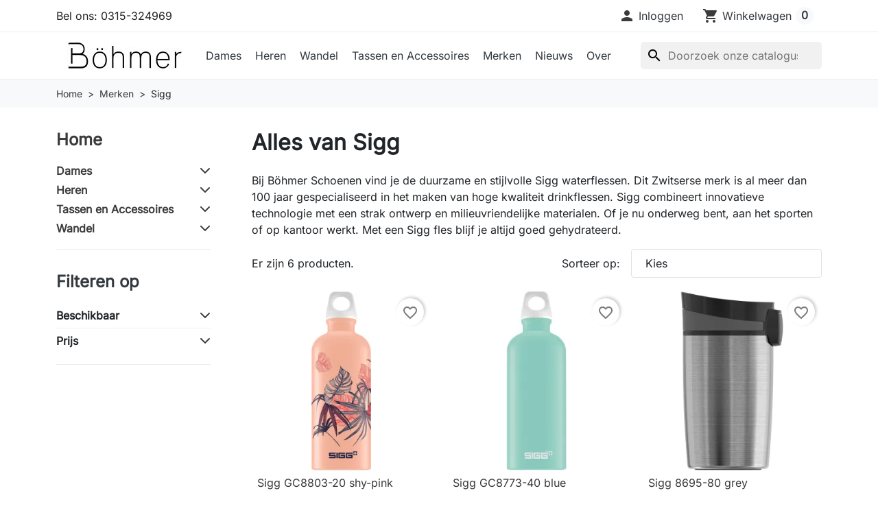

--- FILE ---
content_type: text/html; charset=utf-8
request_url: https://webshop.bohmerschoenen.nl/brand/41-sigg
body_size: 29770
content:
<!doctype html>
<html lang="nl-NL">
  <head>
    
      
  <meta charset="utf-8">



  <meta http-equiv="x-ua-compatible" content="ie=edge">



  
    
    <link
      rel="preload"
      href="https://webshop.bohmerschoenen.nl/themes/hummingbird/assets/fonts/MaterialIcons-Regular-2d8017489da689caedc1.woff2"
      as="font"
      crossorigin
    >
  

  <title>Sigg waterfles kopen? | Böhmer schoenen</title>

  
    
  

  <meta name="description" content="Hydrateer in stijl met een SIGG waterfles. Herbruikbaar, milieuvriendelijk en ideaal voor elke dag. Shop jouw favoriet online!">

  
      <link rel="canonical" href="https://webshop.bohmerschoenen.nl/brand/41-sigg">
  
  
      

  
    <script type="application/ld+json">
  {
    "@context": "https://schema.org",
    "@type": "Organization",
    "name" : "Böhmer Schoenen en Reparaties",
    "url" : "https://webshop.bohmerschoenen.nl/",
          "logo": {
        "@type": "ImageObject",
        "url":"https://webshop.bohmerschoenen.nl/img/logo-1758191657.jpg"
      }
      }
</script>

<script type="application/ld+json">
  {
    "@context": "https://schema.org",
    "@type": "WebPage",
    "isPartOf": {
      "@type": "WebSite",
      "url":  "https://webshop.bohmerschoenen.nl/",
      "name": "Böhmer Schoenen en Reparaties"
    },
    "name": "Sigg waterfles kopen? | Böhmer schoenen",
    "url":  "https://webshop.bohmerschoenen.nl/brand/41-sigg"
  }
</script>


  <script type="application/ld+json">
    {
      "@context": "https://schema.org",
      "@type": "BreadcrumbList",
      "itemListElement": [
                  {
            "@type": "ListItem",
            "position": 1,
            "name": "Home",
            "item": "https://webshop.bohmerschoenen.nl/"
            },                    {
            "@type": "ListItem",
            "position": 2,
            "name": "Merken",
            "item": "https://webshop.bohmerschoenen.nl/merken"
            },                    {
            "@type": "ListItem",
            "position": 3,
            "name": "Sigg",
            "item": "https://webshop.bohmerschoenen.nl/brand/41-sigg"
            }          ]
        }
  </script>
  

  
  <script type="application/ld+json">
  {
    "@context": "https://schema.org",
    "@type": "ItemList",
    "itemListElement": [
          {
        "@type": "ListItem",
        "position": 1,
        "name": "Sigg GC8803-20 shy-pink",
        "url": "https://webshop.bohmerschoenen.nl/sigg/855-sigg-gc8803-20-shy-pink.html"
      },          {
        "@type": "ListItem",
        "position": 2,
        "name": "Sigg GC8773-40 blue",
        "url": "https://webshop.bohmerschoenen.nl/sigg/854-sigg-gc8773-40-blue.html"
      },          {
        "@type": "ListItem",
        "position": 3,
        "name": "Sigg 8695-80 grey",
        "url": "https://webshop.bohmerschoenen.nl/sigg/853-sigg-8695-80-grey.html"
      },          {
        "@type": "ListItem",
        "position": 4,
        "name": "Sigg GT8695-40 black",
        "url": "https://webshop.bohmerschoenen.nl/sigg/852-sigg-gt8695-40-black.html"
      },          {
        "@type": "ListItem",
        "position": 5,
        "name": "Sigg 6022 hot/cold thermofles morining blue",
        "url": "https://webshop.bohmerschoenen.nl/sigg/2474-sigg-6022-hotcold-thermofles-morining-blue.html"
      },          {
        "@type": "ListItem",
        "position": 6,
        "name": "Sigg 8998 hot/cold thermofles white",
        "url": "https://webshop.bohmerschoenen.nl/sigg/2472-sigg-8998-hotcold-thermofles-white.html"
      }        ]
  }
</script>


  
    
  

  
    <meta property="og:title" content="Sigg waterfles kopen? | Böhmer schoenen" />
    <meta property="og:description" content="Hydrateer in stijl met een SIGG waterfles. Herbruikbaar, milieuvriendelijk en ideaal voor elke dag. Shop jouw favoriet online!" />
    <meta property="og:url" content="https://webshop.bohmerschoenen.nl/brand/41-sigg" />
    <meta property="og:site_name" content="Böhmer Schoenen en Reparaties" />
    <meta property="og:type" content="website" />  



  <meta name="viewport" content="width=device-width, initial-scale=1">



  <link rel="icon" type="image/vnd.microsoft.icon" href="https://webshop.bohmerschoenen.nl/img/favicon.ico?1758191657">
  <link rel="shortcut icon" type="image/x-icon" href="https://webshop.bohmerschoenen.nl/img/favicon.ico?1758191657">



    <link rel="stylesheet" href="https://webshop.bohmerschoenen.nl/themes/hummingbird/assets/cache/theme-cf95b1256.css" type="text/css" media="all">




  

  <script type="text/javascript">
        var blockwishlistController = "https:\/\/webshop.bohmerschoenen.nl\/module\/blockwishlist\/action";
        var prestashop = {"cart":{"products":[],"totals":{"total":{"type":"total","label":"Totaal","amount":0,"value":"\u20ac\u00a00,00"},"total_including_tax":{"type":"total","label":"Totaal (incl. btw)","amount":0,"value":"\u20ac\u00a00,00"},"total_excluding_tax":{"type":"total","label":"Totaal (excl. btw)","amount":0,"value":"\u20ac\u00a00,00"}},"subtotals":{"products":{"type":"products","label":"Subtotaal","amount":0,"value":"\u20ac\u00a00,00"},"discounts":null,"shipping":{"type":"shipping","label":"Verzending","amount":0,"value":""},"tax":null},"products_count":0,"summary_string":"0 artikelen","vouchers":{"allowed":1,"added":[]},"discounts":[],"minimalPurchase":0,"minimalPurchaseRequired":""},"currency":{"id":1,"name":"Euro","iso_code":"EUR","iso_code_num":"978","sign":"\u20ac"},"customer":{"lastname":null,"firstname":null,"email":null,"birthday":null,"newsletter":null,"newsletter_date_add":null,"optin":null,"website":null,"company":null,"siret":null,"ape":null,"is_logged":false,"gender":{"type":null,"name":null},"addresses":[]},"country":{"id_zone":9,"id_currency":0,"call_prefix":31,"iso_code":"NL","active":"1","contains_states":"0","need_identification_number":"0","need_zip_code":"1","zip_code_format":"NNNN LL","display_tax_label":"1","name":"Nederland","id":13},"language":{"name":"Nederlands (Dutch)","iso_code":"nl","locale":"nl-NL","language_code":"nl-nl","active":"1","is_rtl":"0","date_format_lite":"d-m-Y","date_format_full":"d-m-Y H:i:s","id":1},"page":{"title":"","canonical":"https:\/\/webshop.bohmerschoenen.nl\/brand\/41-sigg","meta":{"title":"Sigg waterfles kopen? | B\u00f6hmer schoenen","description":"Hydrateer in stijl met een SIGG waterfles. Herbruikbaar, milieuvriendelijk en ideaal voor elke dag. Shop jouw favoriet online!","robots":"index"},"page_name":"manufacturer","body_classes":{"lang-nl":true,"lang-rtl":false,"country-NL":true,"currency-EUR":true,"layout-left-column":true,"page-manufacturer":true,"tax-display-enabled":true,"page-customer-account":false,"manufacturer-id-41":true,"manufacturer-Sigg":true},"admin_notifications":[],"password-policy":{"feedbacks":{"0":"Erg zwak","1":"Zwak","2":"gemiddeld","3":"Sterk","4":"Erg sterk","Straight rows of keys are easy to guess":"Rechte rijen toetsen zijn gemakkelijk te raden","Short keyboard patterns are easy to guess":"Korte toetsenbordpatronen zijn gemakkelijk te raden","Use a longer keyboard pattern with more turns":"Gebruik een langer toetsenbordpatroon met meer wendingen","Repeats like \"aaa\" are easy to guess":"Herhalingen zoals \"aaa\" zijn gemakkelijk te raden","Repeats like \"abcabcabc\" are only slightly harder to guess than \"abc\"":"Herhalingen zoals \"abcabcabc\" zijn slechts iets moeilijker te raden dan \"abc\"","Sequences like abc or 6543 are easy to guess":"Reeksen zoals \"abc\" of \"6543\" zijn gemakkelijk te raden","Recent years are easy to guess":"Recente jaren zijn gemakkelijk te raden","Dates are often easy to guess":"Datums zijn vaak gemakkelijk te raden","This is a top-10 common password":"Dit is een top-10 veelgebruikt wachtwoord","This is a top-100 common password":"Dit is een top-100 veelgebruikt wachtwoord","This is a very common password":"Dit is een veelgebruikt wachtwoord","This is similar to a commonly used password":"Dit is vergelijkbaar met een veelgebruikt wachtwoord","A word by itself is easy to guess":"Een woord op zich is gemakkelijk te raden","Names and surnames by themselves are easy to guess":"Namen en achternamen zijn op zichzelf gemakkelijk te raden","Common names and surnames are easy to guess":"Veelvoorkomende namen en achternamen zijn gemakkelijk te raden","Use a few words, avoid common phrases":"Gebruik een paar woorden, vermijd veelvoorkomende zinnen","No need for symbols, digits, or uppercase letters":"Geen symbolen, cijfers of hoofdletters nodig","Avoid repeated words and characters":"Vermijd herhaalde woorden en tekens","Avoid sequences":"Vermijd reeksen","Avoid recent years":"Vermijd recente jaren","Avoid years that are associated with you":"Vermijd jaren die aan jou zijn gekoppeld","Avoid dates and years that are associated with you":"Vermijd datums en jaren die aan jou zijn gekoppeld","Capitalization doesn't help very much":"Hoofdletters helpen niet veel","All-uppercase is almost as easy to guess as all-lowercase":"Geheel in hoofdletters is bijna net zo gemakkelijk te raden als geheel in kleine letters","Reversed words aren't much harder to guess":"Omgekeerde woorden zijn niet veel moeilijker te raden","Predictable substitutions like '@' instead of 'a' don't help very much":"Voorspelbare vervangingen zoals \"@\" in plaats van \"a\" helpen niet erg","Add another word or two. Uncommon words are better.":"Voeg nog een of twee woorden toe. Ongewone woorden zijn beter."}}},"shop":{"name":"B\u00f6hmer Schoenen en Reparaties","logo":"https:\/\/webshop.bohmerschoenen.nl\/img\/logo-1758191657.jpg","stores_icon":"https:\/\/webshop.bohmerschoenen.nl\/img\/logo_stores.png","favicon":"https:\/\/webshop.bohmerschoenen.nl\/img\/favicon.ico"},"core_js_public_path":"\/themes\/","urls":{"base_url":"https:\/\/webshop.bohmerschoenen.nl\/","current_url":"https:\/\/webshop.bohmerschoenen.nl\/brand\/41-sigg","shop_domain_url":"https:\/\/webshop.bohmerschoenen.nl","img_ps_url":"https:\/\/webshop.bohmerschoenen.nl\/img\/","img_cat_url":"https:\/\/webshop.bohmerschoenen.nl\/img\/c\/","img_lang_url":"https:\/\/webshop.bohmerschoenen.nl\/img\/l\/","img_prod_url":"https:\/\/webshop.bohmerschoenen.nl\/img\/p\/","img_manu_url":"https:\/\/webshop.bohmerschoenen.nl\/img\/m\/","img_sup_url":"https:\/\/webshop.bohmerschoenen.nl\/img\/su\/","img_ship_url":"https:\/\/webshop.bohmerschoenen.nl\/img\/s\/","img_store_url":"https:\/\/webshop.bohmerschoenen.nl\/img\/st\/","img_col_url":"https:\/\/webshop.bohmerschoenen.nl\/img\/co\/","img_url":"https:\/\/webshop.bohmerschoenen.nl\/themes\/hummingbird\/assets\/img\/","css_url":"https:\/\/webshop.bohmerschoenen.nl\/themes\/hummingbird\/assets\/css\/","js_url":"https:\/\/webshop.bohmerschoenen.nl\/themes\/hummingbird\/assets\/js\/","pic_url":"https:\/\/webshop.bohmerschoenen.nl\/upload\/","theme_assets":"https:\/\/webshop.bohmerschoenen.nl\/themes\/hummingbird\/assets\/","theme_dir":"https:\/\/webshop.bohmerschoenen.nl\/themes\/hummingbird\/","pages":{"address":"https:\/\/webshop.bohmerschoenen.nl\/adres","addresses":"https:\/\/webshop.bohmerschoenen.nl\/adressen","authentication":"https:\/\/webshop.bohmerschoenen.nl\/aanmelden","manufacturer":"https:\/\/webshop.bohmerschoenen.nl\/merken","cart":"https:\/\/webshop.bohmerschoenen.nl\/winkelmandje","category":"https:\/\/webshop.bohmerschoenen.nl\/?controller=category","cms":"https:\/\/webshop.bohmerschoenen.nl\/?controller=cms","contact":"https:\/\/webshop.bohmerschoenen.nl\/contact-opnemen","discount":"https:\/\/webshop.bohmerschoenen.nl\/korting","guest_tracking":"https:\/\/webshop.bohmerschoenen.nl\/bestelling-volgen-als-gast","history":"https:\/\/webshop.bohmerschoenen.nl\/besteloverzicht","identity":"https:\/\/webshop.bohmerschoenen.nl\/identiteit","index":"https:\/\/webshop.bohmerschoenen.nl\/","my_account":"https:\/\/webshop.bohmerschoenen.nl\/mijn-account","order_confirmation":"https:\/\/webshop.bohmerschoenen.nl\/order-bevestiging","order_detail":"https:\/\/webshop.bohmerschoenen.nl\/?controller=order-detail","order_follow":"https:\/\/webshop.bohmerschoenen.nl\/bestelling-volgen","order":"https:\/\/webshop.bohmerschoenen.nl\/bestelling","order_return":"https:\/\/webshop.bohmerschoenen.nl\/?controller=order-return","order_slip":"https:\/\/webshop.bohmerschoenen.nl\/bestel-bon","pagenotfound":"https:\/\/webshop.bohmerschoenen.nl\/pagina-niet-gevonden","password":"https:\/\/webshop.bohmerschoenen.nl\/wachtwoord-opvragen","pdf_invoice":"https:\/\/webshop.bohmerschoenen.nl\/?controller=pdf-invoice","pdf_order_return":"https:\/\/webshop.bohmerschoenen.nl\/?controller=pdf-order-return","pdf_order_slip":"https:\/\/webshop.bohmerschoenen.nl\/?controller=pdf-order-slip","prices_drop":"https:\/\/webshop.bohmerschoenen.nl\/aanbiedingen","product":"https:\/\/webshop.bohmerschoenen.nl\/?controller=product","registration":"https:\/\/webshop.bohmerschoenen.nl\/registratie","search":"https:\/\/webshop.bohmerschoenen.nl\/zoeken","sitemap":"https:\/\/webshop.bohmerschoenen.nl\/sitemap","stores":"https:\/\/webshop.bohmerschoenen.nl\/winkels","supplier":"https:\/\/webshop.bohmerschoenen.nl\/leveranciers","new_products":"https:\/\/webshop.bohmerschoenen.nl\/nieuwe-producten","brands":"https:\/\/webshop.bohmerschoenen.nl\/merken","register":"https:\/\/webshop.bohmerschoenen.nl\/registratie","order_login":"https:\/\/webshop.bohmerschoenen.nl\/bestelling?login=1"},"alternative_langs":[],"actions":{"logout":"https:\/\/webshop.bohmerschoenen.nl\/?mylogout="},"no_picture_image":{"bySize":{"small_default":{"url":"https:\/\/webshop.bohmerschoenen.nl\/img\/p\/nl-default-small_default.jpg","width":98,"height":98},"default_xs":{"url":"https:\/\/webshop.bohmerschoenen.nl\/img\/p\/nl-default-default_xs.jpg","width":120,"height":120},"cart_default":{"url":"https:\/\/webshop.bohmerschoenen.nl\/img\/p\/nl-default-cart_default.jpg","width":125,"height":125},"stores_default":{"url":"https:\/\/webshop.bohmerschoenen.nl\/img\/p\/nl-default-stores_default.jpg","width":170,"height":115},"category_default":{"url":"https:\/\/webshop.bohmerschoenen.nl\/img\/p\/nl-default-category_default.jpg","width":141,"height":180},"default_s":{"url":"https:\/\/webshop.bohmerschoenen.nl\/img\/p\/nl-default-default_s.jpg","width":160,"height":160},"default_m":{"url":"https:\/\/webshop.bohmerschoenen.nl\/img\/p\/nl-default-default_m.jpg","width":200,"height":200},"home_default":{"url":"https:\/\/webshop.bohmerschoenen.nl\/img\/p\/nl-default-home_default.jpg","width":250,"height":250},"default_md":{"url":"https:\/\/webshop.bohmerschoenen.nl\/img\/p\/nl-default-default_md.jpg","width":320,"height":320},"default_xl":{"url":"https:\/\/webshop.bohmerschoenen.nl\/img\/p\/nl-default-default_xl.jpg","width":400,"height":400},"category_cover":{"url":"https:\/\/webshop.bohmerschoenen.nl\/img\/p\/nl-default-category_cover.jpg","width":1000,"height":200},"medium_default":{"url":"https:\/\/webshop.bohmerschoenen.nl\/img\/p\/nl-default-medium_default.jpg","width":452,"height":452},"product_main":{"url":"https:\/\/webshop.bohmerschoenen.nl\/img\/p\/nl-default-product_main.jpg","width":720,"height":720},"large_default":{"url":"https:\/\/webshop.bohmerschoenen.nl\/img\/p\/nl-default-large_default.jpg","width":800,"height":800},"category_cover_2x":{"url":"https:\/\/webshop.bohmerschoenen.nl\/img\/p\/nl-default-category_cover_2x.jpg","width":2000,"height":400},"product_main_2x":{"url":"https:\/\/webshop.bohmerschoenen.nl\/img\/p\/nl-default-product_main_2x.jpg","width":1440,"height":1440}},"small":{"url":"https:\/\/webshop.bohmerschoenen.nl\/img\/p\/nl-default-small_default.jpg","width":98,"height":98},"medium":{"url":"https:\/\/webshop.bohmerschoenen.nl\/img\/p\/nl-default-default_md.jpg","width":320,"height":320},"large":{"url":"https:\/\/webshop.bohmerschoenen.nl\/img\/p\/nl-default-product_main_2x.jpg","width":1440,"height":1440},"legend":""}},"configuration":{"display_taxes_label":"1","display_prices_tax_incl":true,"is_catalog":false,"show_prices":true,"opt_in":{"partner":false},"quantity_discount":{"type":"discount","label":"Eenheidskorting"},"voucher_enabled":1,"return_enabled":0},"field_required":[],"breadcrumb":{"links":[{"title":"Home","url":"https:\/\/webshop.bohmerschoenen.nl\/"},{"title":"Merken","url":"https:\/\/webshop.bohmerschoenen.nl\/merken"},{"title":"Sigg","url":"https:\/\/webshop.bohmerschoenen.nl\/brand\/41-sigg"}],"count":3},"link":{"protocol_link":"https:\/\/","protocol_content":"https:\/\/"},"time":1769096514,"static_token":"1753adf7d9c419dbcf315ee45ff027a7","token":"20c8b112aa1c5d6e16a928614fdbef78","debug":false};
        var productsAlreadyTagged = [];
        var psemailsubscription_subscription = "https:\/\/webshop.bohmerschoenen.nl\/module\/ps_emailsubscription\/subscription";
        var psr_icon_color = "#3b3b3b";
        var removeFromWishlistUrl = "https:\/\/webshop.bohmerschoenen.nl\/module\/blockwishlist\/action?action=deleteProductFromWishlist";
        var wishlistAddProductToCartUrl = "https:\/\/webshop.bohmerschoenen.nl\/module\/blockwishlist\/action?action=addProductToCart";
        var wishlistUrl = "https:\/\/webshop.bohmerschoenen.nl\/module\/blockwishlist\/view";
      </script>



  



    
  </head>

  <body id="manufacturer" class="lang-nl country-nl currency-eur layout-left-column page-manufacturer tax-display-enabled manufacturer-id-41 manufacturer-sigg">
    
      
    

    
          

    <header id="header" class="header js-sticky-header">
      
        

  <div class="header__banner">
    
  </div>



  <nav class="header-top">
    <div class="container-md">
      <div class="header-top-desktop d-none d-md-flex row">
        <div class="header-top__left col-md-5">
          <div id="_desktop_contact_link">
  <div id="contact-link" class="contact-link">
                Bel ons: <span>0315-324969</span>
      </div>
</div>

        </div>

        <div class="header-top__right col-md-7">
          
<div id="_desktop_user_info">
  <div class="user-info d-flex align-items-center">
          <div class="header-block">
        <a
          href="https://webshop.bohmerschoenen.nl/aanmelden?back=https%3A%2F%2Fwebshop.bohmerschoenen.nl%2Fbrand%2F41-sigg"
          title="Inloggen voor uw klantaccount"
          class="header-block__action-btn"
          rel="nofollow"
          role="button">
          <i class="material-icons header-block__icon" aria-hidden="true">&#xE7FD;</i>
          <span class="d-none d-md-inline header-block__title">Inloggen</span>
        </a>
      </div>
      </div>
</div>
<div id="_desktop_cart">
  <div class="header-block d-flex align-items-center blockcart cart-preview inactive" data-refresh-url="//webshop.bohmerschoenen.nl/module/ps_shoppingcart/ajax">
          <span class="header-block__action-btn">
    
    <i class="material-icons header-block__icon" aria-hidden="true">shopping_cart</i>
    <span class="d-none d-md-flex header-block__title">Winkelwagen</span>
    <span class="header-block__badge">0</span>

          </span>
      </div>
</div>

        </div>
      </div>
    </div>
  </nav>



  <div class="header-bottom">
    <div class="container-md header-bottom__container">
      <div class="row gx-2 align-items-stretch header-bottom__row">
        <div class="d-flex align-items-center col-auto logo order-xl-1 ms-lg-0 ms-2 me-lg-0 me-auto">
                                    
  <a class="navbar-brand d-block" href="https://webshop.bohmerschoenen.nl/">
    <img
      class="logo img-fluid"
      src="https://webshop.bohmerschoenen.nl/img/logo-1758191657.jpg"
      alt="Böhmer Schoenen en Reparaties"
      width="200"
      height="40"
    >
  </a>

                              </div>

        <div class="search__mobile d-md-none d-flex col-auto">

          <div class="header-block d-flex align-items-center">
            <a class="header-block__action-btn" href="#" role="button" data-bs-toggle="offcanvas" data-bs-target="#searchCanvas" aria-controls="searchCanvas" aria-label="Zoekbalk weergeven">
              <span class="material-icons header-block__icon">search</span>
            </a>
          </div>

          <div class="search__offcanvas js-search-offcanvas offcanvas offcanvas-top h-auto" data-bs-backdrop="false" data-bs-scroll="true" tabindex="-1" id="searchCanvas" aria-labelledby="offcanvasTopLabel">
            <div class="offcanvas-header">
              <div id="_mobile_search" class="search__container"></div>
              <button type="button" class="btn-close text-reset ms-1" data-bs-dismiss="offcanvas" aria-label="Close">Annuleren</button>
            </div>
          </div>
        </div>

        


<div class="main-menu col-xl col-auto d-flex align-items-center">
  <div class="d-none d-xl-block position-static js-menu-desktop">
    
      <ul
      id="top-menu"      class="main-menu__tree h-100"
      data-depth="0"
    >
          <li
        class="category js-menu-item-lvl-0 main-menu__tree__item d-flex align-items-center h-100"
        id="category-48"
      >
                  <a
            class="main-menu__tree__link dropdown-toggle"
            href="https://webshop.bohmerschoenen.nl/48-dames"
            data-depth="0"
                                  >
            Dames
          </a>
                                    <div class="menu-container shadow-sm js-sub-menu">
                                          <div class="container">
                              
      <ul
            class="row row-cols-4 gy-3"
      data-depth="1"
    >
          <li
        class="category"
        id="category-64"
      >
                  <a
            class="main-menu__tree__link dropdown-item"
            href="https://webshop.bohmerschoenen.nl/64-durea"
            data-depth="1"
                                  >
            Durea
          </a>
                        </li>
          <li
        class="category"
        id="category-99"
      >
                  <a
            class="main-menu__tree__link dropdown-item"
            href="https://webshop.bohmerschoenen.nl/99-fischer"
            data-depth="1"
                                  >
            Fischer
          </a>
                        </li>
          <li
        class="category"
        id="category-59"
      >
                  <a
            class="main-menu__tree__link dropdown-item"
            href="https://webshop.bohmerschoenen.nl/59-gabor"
            data-depth="1"
                                  >
            Gabor
          </a>
                        </li>
          <li
        class="category"
        id="category-134"
      >
                  <a
            class="main-menu__tree__link dropdown-item"
            href="https://webshop.bohmerschoenen.nl/134-oh-my-sandals"
            data-depth="1"
                                  >
            Oh! my sandals
          </a>
                        </li>
          <li
        class="category"
        id="category-115"
      >
                  <a
            class="main-menu__tree__link dropdown-item"
            href="https://webshop.bohmerschoenen.nl/115-on"
            data-depth="1"
                                  >
            On
          </a>
                        </li>
          <li
        class="category"
        id="category-70"
      >
                  <a
            class="main-menu__tree__link dropdown-item"
            href="https://webshop.bohmerschoenen.nl/70-panama-jack"
            data-depth="1"
                                  >
            Panama Jack
          </a>
                        </li>
          <li
        class="category"
        id="category-123"
      >
                  <a
            class="main-menu__tree__link dropdown-item"
            href="https://webshop.bohmerschoenen.nl/123-paul-green"
            data-depth="1"
                                  >
            Paul Green
          </a>
                        </li>
          <li
        class="category"
        id="category-62"
      >
                  <a
            class="main-menu__tree__link dropdown-item"
            href="https://webshop.bohmerschoenen.nl/62-piedi-nudi"
            data-depth="1"
                                  >
            Piedi Nudi
          </a>
                        </li>
          <li
        class="category"
        id="category-87"
      >
                  <a
            class="main-menu__tree__link dropdown-item"
            href="https://webshop.bohmerschoenen.nl/87-reef"
            data-depth="1"
                                  >
            Reef
          </a>
                        </li>
          <li
        class="category"
        id="category-61"
      >
                  <a
            class="main-menu__tree__link dropdown-item"
            href="https://webshop.bohmerschoenen.nl/61-remonte"
            data-depth="1"
                                  >
            Remonte
          </a>
                        </li>
          <li
        class="category"
        id="category-54"
      >
                  <a
            class="main-menu__tree__link dropdown-item"
            href="https://webshop.bohmerschoenen.nl/54-rohde"
            data-depth="1"
                                  >
            Rohde
          </a>
                        </li>
          <li
        class="category"
        id="category-55"
      >
                  <a
            class="main-menu__tree__link dropdown-item"
            href="https://webshop.bohmerschoenen.nl/55-VIA-VAI"
            data-depth="1"
                                  >
            VIA VAI
          </a>
                        </li>
          <li
        class="category"
        id="category-69"
      >
                  <a
            class="main-menu__tree__link dropdown-item"
            href="https://webshop.bohmerschoenen.nl/69-waldlaeufer"
            data-depth="1"
                                  >
            Waldläufer
          </a>
                        </li>
          <li
        class="category"
        id="category-63"
      >
                  <a
            class="main-menu__tree__link dropdown-item"
            href="https://webshop.bohmerschoenen.nl/63-wolky"
            data-depth="1"
                                  >
            Wolky
          </a>
                        </li>
          <li
        class="category"
        id="category-66"
      >
                  <a
            class="main-menu__tree__link dropdown-item"
            href="https://webshop.bohmerschoenen.nl/66-xsensible"
            data-depth="1"
                                  >
            Xsensible
          </a>
                        </li>
          <li
        class="category"
        id="category-142"
      >
                  <a
            class="main-menu__tree__link dropdown-item"
            href="https://webshop.bohmerschoenen.nl/142-warmbat"
            data-depth="1"
                                  >
            Warmbat
          </a>
                        </li>
        </ul>
  
                              </div>
                                        </div>
                                    </li>
          <li
        class="category js-menu-item-lvl-0 main-menu__tree__item d-flex align-items-center h-100"
        id="category-49"
      >
                  <a
            class="main-menu__tree__link dropdown-toggle"
            href="https://webshop.bohmerschoenen.nl/49-heren"
            data-depth="0"
                                  >
            Heren
          </a>
                                    <div class="menu-container shadow-sm js-sub-menu">
                                          <div class="container">
                              
      <ul
            class="row row-cols-4 gy-3"
      data-depth="1"
    >
          <li
        class="category"
        id="category-113"
      >
                  <a
            class="main-menu__tree__link dropdown-item"
            href="https://webshop.bohmerschoenen.nl/113-blackstone"
            data-depth="1"
                                  >
            Blackstone
          </a>
                        </li>
          <li
        class="category"
        id="category-100"
      >
                  <a
            class="main-menu__tree__link dropdown-item"
            href="https://webshop.bohmerschoenen.nl/100-fischer"
            data-depth="1"
                                  >
            Fischer
          </a>
                        </li>
          <li
        class="category"
        id="category-60"
      >
                  <a
            class="main-menu__tree__link dropdown-item"
            href="https://webshop.bohmerschoenen.nl/60-floris-van-bommel"
            data-depth="1"
                                  >
            Floris van Bommel
          </a>
                        </li>
          <li
        class="category"
        id="category-86"
      >
                  <a
            class="main-menu__tree__link dropdown-item"
            href="https://webshop.bohmerschoenen.nl/86-gaastra"
            data-depth="1"
                                  >
            Gaastra
          </a>
                        </li>
          <li
        class="category"
        id="category-121"
      >
                  <a
            class="main-menu__tree__link dropdown-item"
            href="https://webshop.bohmerschoenen.nl/121-mephisto"
            data-depth="1"
                                  >
            Mephisto
          </a>
                        </li>
          <li
        class="category"
        id="category-114"
      >
                  <a
            class="main-menu__tree__link dropdown-item"
            href="https://webshop.bohmerschoenen.nl/114-on"
            data-depth="1"
                                  >
            On
          </a>
                        </li>
          <li
        class="category"
        id="category-71"
      >
                  <a
            class="main-menu__tree__link dropdown-item"
            href="https://webshop.bohmerschoenen.nl/71-panama-jack"
            data-depth="1"
                                  >
            Panama Jack heren
          </a>
                        </li>
          <li
        class="category"
        id="category-88"
      >
                  <a
            class="main-menu__tree__link dropdown-item"
            href="https://webshop.bohmerschoenen.nl/88-reef"
            data-depth="1"
                                  >
            Reef
          </a>
                        </li>
          <li
        class="category"
        id="category-57"
      >
                  <a
            class="main-menu__tree__link dropdown-item"
            href="https://webshop.bohmerschoenen.nl/57-rohde"
            data-depth="1"
                                  >
            Rohde
          </a>
                        </li>
          <li
        class="category"
        id="category-72"
      >
                  <a
            class="main-menu__tree__link dropdown-item"
            href="https://webshop.bohmerschoenen.nl/72-top-rock"
            data-depth="1"
                                  >
            Top Rock
          </a>
                        </li>
          <li
        class="category"
        id="category-94"
      >
                  <a
            class="main-menu__tree__link dropdown-item"
            href="https://webshop.bohmerschoenen.nl/94-waldlaufer"
            data-depth="1"
                                  >
            Waldläufer
          </a>
                        </li>
          <li
        class="category"
        id="category-76"
      >
                  <a
            class="main-menu__tree__link dropdown-item"
            href="https://webshop.bohmerschoenen.nl/76-xsensible"
            data-depth="1"
                                  >
            Xsensible heren
          </a>
                        </li>
          <li
        class="category"
        id="category-141"
      >
                  <a
            class="main-menu__tree__link dropdown-item"
            href="https://webshop.bohmerschoenen.nl/141-warmbat"
            data-depth="1"
                                  >
            Warmbat
          </a>
                        </li>
          <li
        class="category"
        id="category-143"
      >
                  <a
            class="main-menu__tree__link dropdown-item"
            href="https://webshop.bohmerschoenen.nl/143-via-vai-men"
            data-depth="1"
                                  >
            VIA VAI men
          </a>
                        </li>
        </ul>
  
                              </div>
                                        </div>
                                    </li>
          <li
        class="category js-menu-item-lvl-0 main-menu__tree__item d-flex align-items-center h-100"
        id="category-109"
      >
                  <a
            class="main-menu__tree__link dropdown-toggle"
            href="https://webshop.bohmerschoenen.nl/109-wandel"
            data-depth="0"
                                  >
            Wandel
          </a>
                                    <div class="menu-container shadow-sm js-sub-menu">
                                          <div class="container">
                              
      <ul
            class="row row-cols-4 gy-3"
      data-depth="1"
    >
          <li
        class="category"
        id="category-112"
      >
                  <a
            class="main-menu__tree__link dropdown-item"
            href="https://webshop.bohmerschoenen.nl/112-deuter"
            data-depth="1"
                                  >
            Deuter rugzakken
          </a>
                        </li>
          <li
        class="category"
        id="category-122"
      >
                  <a
            class="main-menu__tree__link dropdown-item"
            href="https://webshop.bohmerschoenen.nl/122-leki"
            data-depth="1"
                                  >
            Leki Trekkingstokken
          </a>
                        </li>
          <li
        class="category"
        id="category-138"
      >
                  <a
            class="main-menu__tree__link dropdown-item"
            href="https://webshop.bohmerschoenen.nl/138-sigg"
            data-depth="1"
                                  >
            Sigg Drinkbekers en Flessen
          </a>
                        </li>
          <li
        class="category"
        id="category-124"
      >
                  <a
            class="main-menu__tree__link dropdown-item"
            href="https://webshop.bohmerschoenen.nl/124-vaude"
            data-depth="1"
                                  >
            Vaude Outdoorkleding
          </a>
                        </li>
          <li
        class="category"
        id="category-97"
      >
                  <a
            class="main-menu__tree__link dropdown-toggle dropdown-item"
            href="https://webshop.bohmerschoenen.nl/97-wandelschoenen-dames"
            data-depth="1"
                                  >
            Wandelschoenen dames
          </a>
                                                    
      <ul
            class="submenu"
      data-depth="2"
    >
          <li
        class="category"
        id="category-98"
      >
                  <a
            class="main-menu__tree__link dropdown-item"
            href="https://webshop.bohmerschoenen.nl/98-meindl"
            data-depth="2"
                                  >
            Meindl wandelschoenen dames
          </a>
                        </li>
          <li
        class="category"
        id="category-101"
      >
                  <a
            class="main-menu__tree__link dropdown-item"
            href="https://webshop.bohmerschoenen.nl/101-lowa"
            data-depth="2"
                                  >
            Lowa wandelschoenen dames
          </a>
                        </li>
          <li
        class="category"
        id="category-102"
      >
                  <a
            class="main-menu__tree__link dropdown-item"
            href="https://webshop.bohmerschoenen.nl/102-hanwag"
            data-depth="2"
                                  >
            Hanwag wandelschoenen dames
          </a>
                        </li>
          <li
        class="category"
        id="category-132"
      >
                  <a
            class="main-menu__tree__link dropdown-item"
            href="https://webshop.bohmerschoenen.nl/132-mountos"
            data-depth="2"
                                  >
            Mountos wandelschoenen dames
          </a>
                        </li>
        </ul>
  
                                                  </li>
          <li
        class="category"
        id="category-103"
      >
                  <a
            class="main-menu__tree__link dropdown-toggle dropdown-item"
            href="https://webshop.bohmerschoenen.nl/103-wandelschoenen-heren"
            data-depth="1"
                                  >
            Wandelschoenen heren
          </a>
                                                    
      <ul
            class="submenu"
      data-depth="2"
    >
          <li
        class="category"
        id="category-104"
      >
                  <a
            class="main-menu__tree__link dropdown-item"
            href="https://webshop.bohmerschoenen.nl/104-meindl"
            data-depth="2"
                                  >
            Meindl wandelschoenen heren
          </a>
                        </li>
          <li
        class="category"
        id="category-105"
      >
                  <a
            class="main-menu__tree__link dropdown-item"
            href="https://webshop.bohmerschoenen.nl/105-lowa"
            data-depth="2"
                                  >
            Lowa wandelschoenen heren
          </a>
                        </li>
          <li
        class="category"
        id="category-106"
      >
                  <a
            class="main-menu__tree__link dropdown-item"
            href="https://webshop.bohmerschoenen.nl/106-hanwag"
            data-depth="2"
                                  >
            Hanwag wandelschoenen
          </a>
                        </li>
          <li
        class="category"
        id="category-133"
      >
                  <a
            class="main-menu__tree__link dropdown-item"
            href="https://webshop.bohmerschoenen.nl/133-mountos"
            data-depth="2"
                                  >
            Mountos schoenen heren
          </a>
                        </li>
        </ul>
  
                                                  </li>
          <li
        class="category"
        id="category-136"
      >
                  <a
            class="main-menu__tree__link dropdown-toggle dropdown-item"
            href="https://webshop.bohmerschoenen.nl/136-wandelsokken"
            data-depth="1"
                                  >
            Wandelsokken
          </a>
                                                    
      <ul
            class="submenu"
      data-depth="2"
    >
          <li
        class="category"
        id="category-108"
      >
                  <a
            class="main-menu__tree__link dropdown-item"
            href="https://webshop.bohmerschoenen.nl/108-falke"
            data-depth="2"
                                  >
            Falke sokken heren
          </a>
                        </li>
          <li
        class="category"
        id="category-137"
      >
                  <a
            class="main-menu__tree__link dropdown-item"
            href="https://webshop.bohmerschoenen.nl/137-injinji"
            data-depth="2"
                                  >
            Injinji
          </a>
                        </li>
          <li
        class="category"
        id="category-107"
      >
                  <a
            class="main-menu__tree__link dropdown-item"
            href="https://webshop.bohmerschoenen.nl/107-falke"
            data-depth="2"
                                  >
            Falke sokken dames
          </a>
                        </li>
        </ul>
  
                                                  </li>
        </ul>
  
                              </div>
                                        </div>
                                    </li>
          <li
        class="category js-menu-item-lvl-0 main-menu__tree__item d-flex align-items-center h-100"
        id="category-139"
      >
                  <a
            class="main-menu__tree__link dropdown-toggle"
            href="https://webshop.bohmerschoenen.nl/139-tassen-accessoires"
            data-depth="0"
                                  >
            Tassen en Accessoires
          </a>
                                    <div class="menu-container shadow-sm js-sub-menu">
                                          <div class="container">
                              
      <ul
            class="row row-cols-4 gy-3"
      data-depth="1"
    >
          <li
        class="category"
        id="category-95"
      >
                  <a
            class="main-menu__tree__link dropdown-item"
            href="https://webshop.bohmerschoenen.nl/95-burkely-tassen"
            data-depth="1"
                                  >
            Burkely Tassen
          </a>
                        </li>
          <li
        class="category"
        id="category-140"
      >
                  <a
            class="main-menu__tree__link dropdown-item"
            href="https://webshop.bohmerschoenen.nl/140-secrid"
            data-depth="1"
                                  >
            Secrid Wallets
          </a>
                        </li>
        </ul>
  
                              </div>
                                        </div>
                                    </li>
          <li
        class="manufacturers js-menu-item-lvl-0 main-menu__tree__item d-flex align-items-center h-100"
        id="manufacturers"
      >
                  <a
            class="main-menu__tree__link dropdown-toggle"
            href="https://webshop.bohmerschoenen.nl/merken"
            data-depth="0"
                                  >
            Alle merken
          </a>
                                    <div class="menu-container shadow-sm js-sub-menu">
                                          <div class="container">
                              
      <ul
            class="row row-cols-4 gy-3"
      data-depth="1"
    >
          <li
        class="manufacturer"
        id="manufacturer-44"
      >
                  <a
            class="main-menu__tree__link dropdown-item"
            href="https://webshop.bohmerschoenen.nl/brand/44-blackstone"
            data-depth="1"
                                  >
            Blackstone
          </a>
                        </li>
          <li
        class="manufacturer"
        id="manufacturer-37"
      >
                  <a
            class="main-menu__tree__link dropdown-item"
            href="https://webshop.bohmerschoenen.nl/brand/37-burkely"
            data-depth="1"
                                  >
            Burkely
          </a>
                        </li>
          <li
        class="manufacturer"
        id="manufacturer-43"
      >
                  <a
            class="main-menu__tree__link dropdown-item"
            href="https://webshop.bohmerschoenen.nl/brand/43-deuter"
            data-depth="1"
                                  >
            Deuter
          </a>
                        </li>
          <li
        class="manufacturer"
        id="manufacturer-5"
      >
                  <a
            class="main-menu__tree__link dropdown-item"
            href="https://webshop.bohmerschoenen.nl/brand/5-durea"
            data-depth="1"
                                  >
            Durea
          </a>
                        </li>
          <li
        class="manufacturer"
        id="manufacturer-8"
      >
                  <a
            class="main-menu__tree__link dropdown-item"
            href="https://webshop.bohmerschoenen.nl/brand/8-ecco"
            data-depth="1"
                                  >
            Ecco
          </a>
                        </li>
          <li
        class="manufacturer"
        id="manufacturer-39"
      >
                  <a
            class="main-menu__tree__link dropdown-item"
            href="https://webshop.bohmerschoenen.nl/brand/39-falke"
            data-depth="1"
                                  >
            Falke
          </a>
                        </li>
          <li
        class="manufacturer"
        id="manufacturer-38"
      >
                  <a
            class="main-menu__tree__link dropdown-item"
            href="https://webshop.bohmerschoenen.nl/brand/38-fischer"
            data-depth="1"
                                  >
            Fischer
          </a>
                        </li>
          <li
        class="manufacturer"
        id="manufacturer-3"
      >
                  <a
            class="main-menu__tree__link dropdown-item"
            href="https://webshop.bohmerschoenen.nl/brand/3-floris-van-bommel"
            data-depth="1"
                                  >
            Floris van Bommel
          </a>
                        </li>
          <li
        class="manufacturer"
        id="manufacturer-32"
      >
                  <a
            class="main-menu__tree__link dropdown-item"
            href="https://webshop.bohmerschoenen.nl/brand/32-gaastra"
            data-depth="1"
                                  >
            Gaastra
          </a>
                        </li>
          <li
        class="manufacturer"
        id="manufacturer-1"
      >
                  <a
            class="main-menu__tree__link dropdown-item"
            href="https://webshop.bohmerschoenen.nl/brand/1-gabor"
            data-depth="1"
                                  >
            Gabor
          </a>
                        </li>
          <li
        class="manufacturer"
        id="manufacturer-40"
      >
                  <a
            class="main-menu__tree__link dropdown-item"
            href="https://webshop.bohmerschoenen.nl/brand/40-hanwag"
            data-depth="1"
                                  >
            Hanwag
          </a>
                        </li>
          <li
        class="manufacturer"
        id="manufacturer-54"
      >
                  <a
            class="main-menu__tree__link dropdown-item"
            href="https://webshop.bohmerschoenen.nl/brand/54-hoff"
            data-depth="1"
                                  >
            Hoff
          </a>
                        </li>
          <li
        class="manufacturer"
        id="manufacturer-58"
      >
                  <a
            class="main-menu__tree__link dropdown-item"
            href="https://webshop.bohmerschoenen.nl/brand/58-injinji"
            data-depth="1"
                                  >
            Injinji
          </a>
                        </li>
          <li
        class="manufacturer"
        id="manufacturer-42"
      >
                  <a
            class="main-menu__tree__link dropdown-item"
            href="https://webshop.bohmerschoenen.nl/brand/42-leki"
            data-depth="1"
                                  >
            Leki
          </a>
                        </li>
          <li
        class="manufacturer"
        id="manufacturer-30"
      >
                  <a
            class="main-menu__tree__link dropdown-item"
            href="https://webshop.bohmerschoenen.nl/brand/30-lowa"
            data-depth="1"
                                  >
            Lowa
          </a>
                        </li>
          <li
        class="manufacturer"
        id="manufacturer-35"
      >
                  <a
            class="main-menu__tree__link dropdown-item"
            href="https://webshop.bohmerschoenen.nl/brand/35-meindl"
            data-depth="1"
                                  >
            Meindl
          </a>
                        </li>
          <li
        class="manufacturer"
        id="manufacturer-48"
      >
                  <a
            class="main-menu__tree__link dropdown-item"
            href="https://webshop.bohmerschoenen.nl/brand/48-mephisto"
            data-depth="1"
                                  >
            Mephisto
          </a>
                        </li>
          <li
        class="manufacturer"
        id="manufacturer-56"
      >
                  <a
            class="main-menu__tree__link dropdown-item"
            href="https://webshop.bohmerschoenen.nl/brand/56-mountos"
            data-depth="1"
                                  >
            Mountos
          </a>
                        </li>
          <li
        class="manufacturer"
        id="manufacturer-57"
      >
                  <a
            class="main-menu__tree__link dropdown-item"
            href="https://webshop.bohmerschoenen.nl/brand/57-oh-my-sandals"
            data-depth="1"
                                  >
            Oh! My sandals
          </a>
                        </li>
          <li
        class="manufacturer"
        id="manufacturer-45"
      >
                  <a
            class="main-menu__tree__link dropdown-item"
            href="https://webshop.bohmerschoenen.nl/brand/45-on"
            data-depth="1"
                                  >
            On
          </a>
                        </li>
          <li
        class="manufacturer"
        id="manufacturer-13"
      >
                  <a
            class="main-menu__tree__link dropdown-item"
            href="https://webshop.bohmerschoenen.nl/brand/13-panama-jack"
            data-depth="1"
                                  >
            Panama Jack
          </a>
                        </li>
          <li
        class="manufacturer"
        id="manufacturer-50"
      >
                  <a
            class="main-menu__tree__link dropdown-item"
            href="https://webshop.bohmerschoenen.nl/brand/50-paul-green"
            data-depth="1"
                                  >
            Paul Green
          </a>
                        </li>
          <li
        class="manufacturer"
        id="manufacturer-4"
      >
                  <a
            class="main-menu__tree__link dropdown-item"
            href="https://webshop.bohmerschoenen.nl/brand/4-piedi-nudi"
            data-depth="1"
                                  >
            Piedi Nudi
          </a>
                        </li>
          <li
        class="manufacturer"
        id="manufacturer-17"
      >
                  <a
            class="main-menu__tree__link dropdown-item"
            href="https://webshop.bohmerschoenen.nl/brand/17-reef"
            data-depth="1"
                                  >
            Reef
          </a>
                        </li>
          <li
        class="manufacturer"
        id="manufacturer-16"
      >
                  <a
            class="main-menu__tree__link dropdown-item"
            href="https://webshop.bohmerschoenen.nl/brand/16-remonte"
            data-depth="1"
                                  >
            Remonte
          </a>
                        </li>
          <li
        class="manufacturer"
        id="manufacturer-14"
      >
                  <a
            class="main-menu__tree__link dropdown-item"
            href="https://webshop.bohmerschoenen.nl/brand/14-rohde"
            data-depth="1"
                                  >
            Rohde
          </a>
                        </li>
          <li
        class="manufacturer"
        id="manufacturer-49"
      >
                  <a
            class="main-menu__tree__link dropdown-item"
            href="https://webshop.bohmerschoenen.nl/brand/49-secrid"
            data-depth="1"
                                  >
            Secrid
          </a>
                        </li>
          <li
        class="manufacturer current"
        id="manufacturer-41"
      >
                  <a
            class="main-menu__tree__link dropdown-item"
            href="https://webshop.bohmerschoenen.nl/brand/41-sigg"
            data-depth="1"
                                  >
            Sigg
          </a>
                        </li>
          <li
        class="manufacturer"
        id="manufacturer-22"
      >
                  <a
            class="main-menu__tree__link dropdown-item"
            href="https://webshop.bohmerschoenen.nl/brand/22-teva"
            data-depth="1"
                                  >
            Teva
          </a>
                        </li>
          <li
        class="manufacturer"
        id="manufacturer-27"
      >
                  <a
            class="main-menu__tree__link dropdown-item"
            href="https://webshop.bohmerschoenen.nl/brand/27-top-rock"
            data-depth="1"
                                  >
            Top Rock
          </a>
                        </li>
          <li
        class="manufacturer"
        id="manufacturer-51"
      >
                  <a
            class="main-menu__tree__link dropdown-item"
            href="https://webshop.bohmerschoenen.nl/brand/51-vaude"
            data-depth="1"
                                  >
            Vaude
          </a>
                        </li>
          <li
        class="manufacturer"
        id="manufacturer-2"
      >
                  <a
            class="main-menu__tree__link dropdown-item"
            href="https://webshop.bohmerschoenen.nl/brand/2-via-vai"
            data-depth="1"
                                  >
            VIA VAI
          </a>
                        </li>
          <li
        class="manufacturer"
        id="manufacturer-26"
      >
                  <a
            class="main-menu__tree__link dropdown-item"
            href="https://webshop.bohmerschoenen.nl/brand/26-waldlaufer"
            data-depth="1"
                                  >
            Waldläufer
          </a>
                        </li>
          <li
        class="manufacturer"
        id="manufacturer-59"
      >
                  <a
            class="main-menu__tree__link dropdown-item"
            href="https://webshop.bohmerschoenen.nl/brand/59-warmbat"
            data-depth="1"
                                  >
            Warmbat
          </a>
                        </li>
          <li
        class="manufacturer"
        id="manufacturer-23"
      >
                  <a
            class="main-menu__tree__link dropdown-item"
            href="https://webshop.bohmerschoenen.nl/brand/23-wolky"
            data-depth="1"
                                  >
            Wolky
          </a>
                        </li>
          <li
        class="manufacturer"
        id="manufacturer-24"
      >
                  <a
            class="main-menu__tree__link dropdown-item"
            href="https://webshop.bohmerschoenen.nl/brand/24-xsensible"
            data-depth="1"
                                  >
            Xsensible
          </a>
                        </li>
        </ul>
  
                              </div>
                                        </div>
                                    </li>
          <li
        class="link js-menu-item-lvl-0 main-menu__tree__item d-flex align-items-center h-100"
        id="lnk-dames"
      >
                  <a
            class="main-menu__tree__link"
            href="https://webshop.bohmerschoenen.nl/48-dames"
            data-depth="0"
                                  >
            Dames
          </a>
                        </li>
          <li
        class="link js-menu-item-lvl-0 main-menu__tree__item d-flex align-items-center h-100"
        id="lnk-heren"
      >
                  <a
            class="main-menu__tree__link"
            href="https://webshop.bohmerschoenen.nl/49-heren"
            data-depth="0"
                                  >
            Heren
          </a>
                        </li>
          <li
        class="link js-menu-item-lvl-0 main-menu__tree__item d-flex align-items-center h-100"
        id="lnk-wandel"
      >
                  <a
            class="main-menu__tree__link"
            href="https://webshop.bohmerschoenen.nl/109-wandel"
            data-depth="0"
                                  >
            Wandel
          </a>
                        </li>
          <li
        class="link js-menu-item-lvl-0 main-menu__tree__item d-flex align-items-center h-100"
        id="lnk-tassen-en-accessoires"
      >
                  <a
            class="main-menu__tree__link"
            href="https://webshop.bohmerschoenen.nl/139-tassen-accessoires"
            data-depth="0"
                                  >
            Tassen en Accessoires
          </a>
                        </li>
          <li
        class="link js-menu-item-lvl-0 main-menu__tree__item d-flex align-items-center h-100"
        id="lnk-merken"
      >
                  <a
            class="main-menu__tree__link"
            href="https://webshop.bohmerschoenen.nl/merken/"
            data-depth="0"
                                  >
            Merken
          </a>
                        </li>
          <li
        class="link js-menu-item-lvl-0 main-menu__tree__item d-flex align-items-center h-100"
        id="lnk-nieuws"
      >
                  <a
            class="main-menu__tree__link"
            href="https://bohmerschoenen.nl/nieuws/"
            data-depth="0"
            target="_blank"                      >
            Nieuws
          </a>
                        </li>
          <li
        class="link js-menu-item-lvl-0 main-menu__tree__item d-flex align-items-center h-100"
        id="lnk-over"
      >
                  <a
            class="main-menu__tree__link"
            href="https://bohmerschoenen.nl/over-ons/"
            data-depth="0"
            target="_blank"                      >
            Over
          </a>
                        </li>
        </ul>
  
  </div>

  <div class="header-block d-xl-none">
    <a
      class="header-block__action-btn"
      href="#"
      role="button"
      data-bs-toggle="offcanvas"
      data-bs-target="#mobileMenu"
      aria-controls="mobileMenu"
    >
      <span class="material-icons header-block__icon">menu</span>
    </a>
  </div>
</div>

<div
  class="main-menu__offcanvas offcanvas offcanvas-start js-menu-canvas"
  tabindex="-1"
  id="mobileMenu"
  aria-labelledby="mobileMenuLabel"
>
  <div class="offcanvas-header">
    <div class="main-menu__back-button">
      <button class="btn btn-unstyle d-none js-back-button" type="button">
        <span class="material-icons rtl-flip">chevron_left</span>
        <span class="js-menu-back-title">Allemaal</span>
      </button>
    </div>
    <button type="button" class="btn-close text-reset" data-bs-dismiss="offcanvas" aria-label="Close"></button>
  </div>

  <div class="main-menu__mobile">
    
        <nav
      class="menu menu--mobile menu--current js-menu-current"
      id="menu-mobile"            data-depth="0"
    >
      <ul class="menu__list">
                          <li
            class="category menu--childrens"
            id="category-48"
          >
            <a
              class="menu__link"
              href="https://webshop.bohmerschoenen.nl/48-dames"
              data-depth="0"
                          >
            Dames
            </a>
                                                      <span class="main-menu__toggle-child js-menu-open-child" data-target="52959">
                <span data-target="#top_sub_menu_52959">
                  <i class="material-icons rtl-flip">chevron_right</i>
                </span>
              </span>
                      </li>
                                                                          <li
            class="category menu--childrens"
            id="category-49"
          >
            <a
              class="menu__link"
              href="https://webshop.bohmerschoenen.nl/49-heren"
              data-depth="0"
                          >
            Heren
            </a>
                                                      <span class="main-menu__toggle-child js-menu-open-child" data-target="24781">
                <span data-target="#top_sub_menu_24781">
                  <i class="material-icons rtl-flip">chevron_right</i>
                </span>
              </span>
                      </li>
                                                                          <li
            class="category menu--childrens"
            id="category-109"
          >
            <a
              class="menu__link"
              href="https://webshop.bohmerschoenen.nl/109-wandel"
              data-depth="0"
                          >
            Wandel
            </a>
                                                      <span class="main-menu__toggle-child js-menu-open-child" data-target="44987">
                <span data-target="#top_sub_menu_44987">
                  <i class="material-icons rtl-flip">chevron_right</i>
                </span>
              </span>
                      </li>
                                                                          <li
            class="category menu--childrens"
            id="category-139"
          >
            <a
              class="menu__link"
              href="https://webshop.bohmerschoenen.nl/139-tassen-accessoires"
              data-depth="0"
                          >
            Tassen en Accessoires
            </a>
                                                      <span class="main-menu__toggle-child js-menu-open-child" data-target="87119">
                <span data-target="#top_sub_menu_87119">
                  <i class="material-icons rtl-flip">chevron_right</i>
                </span>
              </span>
                      </li>
                                                                          <li
            class="manufacturers menu--childrens"
            id="manufacturers"
          >
            <a
              class="menu__link"
              href="https://webshop.bohmerschoenen.nl/merken"
              data-depth="0"
                          >
            Alle merken
            </a>
                                                      <span class="main-menu__toggle-child js-menu-open-child" data-target="33282">
                <span data-target="#top_sub_menu_33282">
                  <i class="material-icons rtl-flip">chevron_right</i>
                </span>
              </span>
                      </li>
                                                                          <li
            class="link"
            id="lnk-dames"
          >
            <a
              class="menu__link"
              href="https://webshop.bohmerschoenen.nl/48-dames"
              data-depth="0"
                          >
            Dames
            </a>
                      </li>
                            <li
            class="link"
            id="lnk-heren"
          >
            <a
              class="menu__link"
              href="https://webshop.bohmerschoenen.nl/49-heren"
              data-depth="0"
                          >
            Heren
            </a>
                      </li>
                            <li
            class="link"
            id="lnk-wandel"
          >
            <a
              class="menu__link"
              href="https://webshop.bohmerschoenen.nl/109-wandel"
              data-depth="0"
                          >
            Wandel
            </a>
                      </li>
                            <li
            class="link"
            id="lnk-tassen-en-accessoires"
          >
            <a
              class="menu__link"
              href="https://webshop.bohmerschoenen.nl/139-tassen-accessoires"
              data-depth="0"
                          >
            Tassen en Accessoires
            </a>
                      </li>
                            <li
            class="link"
            id="lnk-merken"
          >
            <a
              class="menu__link"
              href="https://webshop.bohmerschoenen.nl/merken/"
              data-depth="0"
                          >
            Merken
            </a>
                      </li>
                            <li
            class="link"
            id="lnk-nieuws"
          >
            <a
              class="menu__link"
              href="https://bohmerschoenen.nl/nieuws/"
              data-depth="0"
              target="_blank"            >
            Nieuws
            </a>
                      </li>
                            <li
            class="link"
            id="lnk-over"
          >
            <a
              class="menu__link"
              href="https://bohmerschoenen.nl/over-ons/"
              data-depth="0"
              target="_blank"            >
            Over
            </a>
                      </li>
                        </ul>
    </nav>
          
        <nav
      class="menu menu--mobile menu--child js-menu-child"
      data-parent-title="Dames"      data-back-title="Dames" data-id="52959"      data-depth="2"
    >
      <ul class="menu__list">
                  <li class="main-menu__title h5">Dames</li>
                          <li
            class="category"
            id="category-64"
          >
            <a
              class="menu__link"
              href="https://webshop.bohmerschoenen.nl/64-durea"
              data-depth="2"
                          >
            Durea
            </a>
                      </li>
                            <li
            class="category"
            id="category-99"
          >
            <a
              class="menu__link"
              href="https://webshop.bohmerschoenen.nl/99-fischer"
              data-depth="2"
                          >
            Fischer
            </a>
                      </li>
                            <li
            class="category"
            id="category-59"
          >
            <a
              class="menu__link"
              href="https://webshop.bohmerschoenen.nl/59-gabor"
              data-depth="2"
                          >
            Gabor
            </a>
                      </li>
                            <li
            class="category"
            id="category-134"
          >
            <a
              class="menu__link"
              href="https://webshop.bohmerschoenen.nl/134-oh-my-sandals"
              data-depth="2"
                          >
            Oh! my sandals
            </a>
                      </li>
                            <li
            class="category"
            id="category-115"
          >
            <a
              class="menu__link"
              href="https://webshop.bohmerschoenen.nl/115-on"
              data-depth="2"
                          >
            On
            </a>
                      </li>
                            <li
            class="category"
            id="category-70"
          >
            <a
              class="menu__link"
              href="https://webshop.bohmerschoenen.nl/70-panama-jack"
              data-depth="2"
                          >
            Panama Jack
            </a>
                      </li>
                            <li
            class="category"
            id="category-123"
          >
            <a
              class="menu__link"
              href="https://webshop.bohmerschoenen.nl/123-paul-green"
              data-depth="2"
                          >
            Paul Green
            </a>
                      </li>
                            <li
            class="category"
            id="category-62"
          >
            <a
              class="menu__link"
              href="https://webshop.bohmerschoenen.nl/62-piedi-nudi"
              data-depth="2"
                          >
            Piedi Nudi
            </a>
                      </li>
                            <li
            class="category"
            id="category-87"
          >
            <a
              class="menu__link"
              href="https://webshop.bohmerschoenen.nl/87-reef"
              data-depth="2"
                          >
            Reef
            </a>
                      </li>
                            <li
            class="category"
            id="category-61"
          >
            <a
              class="menu__link"
              href="https://webshop.bohmerschoenen.nl/61-remonte"
              data-depth="2"
                          >
            Remonte
            </a>
                      </li>
                            <li
            class="category"
            id="category-54"
          >
            <a
              class="menu__link"
              href="https://webshop.bohmerschoenen.nl/54-rohde"
              data-depth="2"
                          >
            Rohde
            </a>
                      </li>
                            <li
            class="category"
            id="category-55"
          >
            <a
              class="menu__link"
              href="https://webshop.bohmerschoenen.nl/55-VIA-VAI"
              data-depth="2"
                          >
            VIA VAI
            </a>
                      </li>
                            <li
            class="category"
            id="category-69"
          >
            <a
              class="menu__link"
              href="https://webshop.bohmerschoenen.nl/69-waldlaeufer"
              data-depth="2"
                          >
            Waldläufer
            </a>
                      </li>
                            <li
            class="category"
            id="category-63"
          >
            <a
              class="menu__link"
              href="https://webshop.bohmerschoenen.nl/63-wolky"
              data-depth="2"
                          >
            Wolky
            </a>
                      </li>
                            <li
            class="category"
            id="category-66"
          >
            <a
              class="menu__link"
              href="https://webshop.bohmerschoenen.nl/66-xsensible"
              data-depth="2"
                          >
            Xsensible
            </a>
                      </li>
                            <li
            class="category"
            id="category-142"
          >
            <a
              class="menu__link"
              href="https://webshop.bohmerschoenen.nl/142-warmbat"
              data-depth="2"
                          >
            Warmbat
            </a>
                      </li>
                        </ul>
    </nav>
      
          
        <nav
      class="menu menu--mobile menu--child js-menu-child"
      data-parent-title="Heren"      data-back-title="Heren" data-id="24781"      data-depth="2"
    >
      <ul class="menu__list">
                  <li class="main-menu__title h5">Heren</li>
                          <li
            class="category"
            id="category-113"
          >
            <a
              class="menu__link"
              href="https://webshop.bohmerschoenen.nl/113-blackstone"
              data-depth="2"
                          >
            Blackstone
            </a>
                      </li>
                            <li
            class="category"
            id="category-100"
          >
            <a
              class="menu__link"
              href="https://webshop.bohmerschoenen.nl/100-fischer"
              data-depth="2"
                          >
            Fischer
            </a>
                      </li>
                            <li
            class="category"
            id="category-60"
          >
            <a
              class="menu__link"
              href="https://webshop.bohmerschoenen.nl/60-floris-van-bommel"
              data-depth="2"
                          >
            Floris van Bommel
            </a>
                      </li>
                            <li
            class="category"
            id="category-86"
          >
            <a
              class="menu__link"
              href="https://webshop.bohmerschoenen.nl/86-gaastra"
              data-depth="2"
                          >
            Gaastra
            </a>
                      </li>
                            <li
            class="category"
            id="category-121"
          >
            <a
              class="menu__link"
              href="https://webshop.bohmerschoenen.nl/121-mephisto"
              data-depth="2"
                          >
            Mephisto
            </a>
                      </li>
                            <li
            class="category"
            id="category-114"
          >
            <a
              class="menu__link"
              href="https://webshop.bohmerschoenen.nl/114-on"
              data-depth="2"
                          >
            On
            </a>
                      </li>
                            <li
            class="category"
            id="category-71"
          >
            <a
              class="menu__link"
              href="https://webshop.bohmerschoenen.nl/71-panama-jack"
              data-depth="2"
                          >
            Panama Jack heren
            </a>
                      </li>
                            <li
            class="category"
            id="category-88"
          >
            <a
              class="menu__link"
              href="https://webshop.bohmerschoenen.nl/88-reef"
              data-depth="2"
                          >
            Reef
            </a>
                      </li>
                            <li
            class="category"
            id="category-57"
          >
            <a
              class="menu__link"
              href="https://webshop.bohmerschoenen.nl/57-rohde"
              data-depth="2"
                          >
            Rohde
            </a>
                      </li>
                            <li
            class="category"
            id="category-72"
          >
            <a
              class="menu__link"
              href="https://webshop.bohmerschoenen.nl/72-top-rock"
              data-depth="2"
                          >
            Top Rock
            </a>
                      </li>
                            <li
            class="category"
            id="category-94"
          >
            <a
              class="menu__link"
              href="https://webshop.bohmerschoenen.nl/94-waldlaufer"
              data-depth="2"
                          >
            Waldläufer
            </a>
                      </li>
                            <li
            class="category"
            id="category-76"
          >
            <a
              class="menu__link"
              href="https://webshop.bohmerschoenen.nl/76-xsensible"
              data-depth="2"
                          >
            Xsensible heren
            </a>
                      </li>
                            <li
            class="category"
            id="category-141"
          >
            <a
              class="menu__link"
              href="https://webshop.bohmerschoenen.nl/141-warmbat"
              data-depth="2"
                          >
            Warmbat
            </a>
                      </li>
                            <li
            class="category"
            id="category-143"
          >
            <a
              class="menu__link"
              href="https://webshop.bohmerschoenen.nl/143-via-vai-men"
              data-depth="2"
                          >
            VIA VAI men
            </a>
                      </li>
                        </ul>
    </nav>
      
          
        <nav
      class="menu menu--mobile menu--child js-menu-child"
      data-parent-title="Wandel"      data-back-title="Wandel" data-id="44987"      data-depth="2"
    >
      <ul class="menu__list">
                  <li class="main-menu__title h5">Wandel</li>
                          <li
            class="category"
            id="category-112"
          >
            <a
              class="menu__link"
              href="https://webshop.bohmerschoenen.nl/112-deuter"
              data-depth="2"
                          >
            Deuter rugzakken
            </a>
                      </li>
                            <li
            class="category"
            id="category-122"
          >
            <a
              class="menu__link"
              href="https://webshop.bohmerschoenen.nl/122-leki"
              data-depth="2"
                          >
            Leki Trekkingstokken
            </a>
                      </li>
                            <li
            class="category"
            id="category-138"
          >
            <a
              class="menu__link"
              href="https://webshop.bohmerschoenen.nl/138-sigg"
              data-depth="2"
                          >
            Sigg Drinkbekers en Flessen
            </a>
                      </li>
                            <li
            class="category"
            id="category-124"
          >
            <a
              class="menu__link"
              href="https://webshop.bohmerschoenen.nl/124-vaude"
              data-depth="2"
                          >
            Vaude Outdoorkleding
            </a>
                      </li>
                            <li
            class="category menu--childrens"
            id="category-97"
          >
            <a
              class="menu__link"
              href="https://webshop.bohmerschoenen.nl/97-wandelschoenen-dames"
              data-depth="2"
                          >
            Wandelschoenen dames
            </a>
                                                      <span class="main-menu__toggle-child js-menu-open-child" data-target="51263">
                <span data-target="#top_sub_menu_51263">
                  <i class="material-icons rtl-flip">chevron_right</i>
                </span>
              </span>
                      </li>
                                                                          <li
            class="category menu--childrens"
            id="category-103"
          >
            <a
              class="menu__link"
              href="https://webshop.bohmerschoenen.nl/103-wandelschoenen-heren"
              data-depth="2"
                          >
            Wandelschoenen heren
            </a>
                                                      <span class="main-menu__toggle-child js-menu-open-child" data-target="68130">
                <span data-target="#top_sub_menu_68130">
                  <i class="material-icons rtl-flip">chevron_right</i>
                </span>
              </span>
                      </li>
                                                                          <li
            class="category menu--childrens"
            id="category-136"
          >
            <a
              class="menu__link"
              href="https://webshop.bohmerschoenen.nl/136-wandelsokken"
              data-depth="2"
                          >
            Wandelsokken
            </a>
                                                      <span class="main-menu__toggle-child js-menu-open-child" data-target="79026">
                <span data-target="#top_sub_menu_79026">
                  <i class="material-icons rtl-flip">chevron_right</i>
                </span>
              </span>
                      </li>
                                                                      </ul>
    </nav>
          
        <nav
      class="menu menu--mobile menu--child js-menu-child"
      data-parent-title="Wandelschoenen dames"      data-back-title="Wandelschoenen dames" data-id="51263"      data-depth="3"
    >
      <ul class="menu__list">
                  <li class="main-menu__title h5">Wandelschoenen dames</li>
                          <li
            class="category"
            id="category-98"
          >
            <a
              class="menu__link"
              href="https://webshop.bohmerschoenen.nl/98-meindl"
              data-depth="3"
                          >
            Meindl wandelschoenen dames
            </a>
                      </li>
                            <li
            class="category"
            id="category-101"
          >
            <a
              class="menu__link"
              href="https://webshop.bohmerschoenen.nl/101-lowa"
              data-depth="3"
                          >
            Lowa wandelschoenen dames
            </a>
                      </li>
                            <li
            class="category"
            id="category-102"
          >
            <a
              class="menu__link"
              href="https://webshop.bohmerschoenen.nl/102-hanwag"
              data-depth="3"
                          >
            Hanwag wandelschoenen dames
            </a>
                      </li>
                            <li
            class="category"
            id="category-132"
          >
            <a
              class="menu__link"
              href="https://webshop.bohmerschoenen.nl/132-mountos"
              data-depth="3"
                          >
            Mountos wandelschoenen dames
            </a>
                      </li>
                        </ul>
    </nav>
      
          
        <nav
      class="menu menu--mobile menu--child js-menu-child"
      data-parent-title="Wandelschoenen heren"      data-back-title="Wandelschoenen heren" data-id="68130"      data-depth="3"
    >
      <ul class="menu__list">
                  <li class="main-menu__title h5">Wandelschoenen heren</li>
                          <li
            class="category"
            id="category-104"
          >
            <a
              class="menu__link"
              href="https://webshop.bohmerschoenen.nl/104-meindl"
              data-depth="3"
                          >
            Meindl wandelschoenen heren
            </a>
                      </li>
                            <li
            class="category"
            id="category-105"
          >
            <a
              class="menu__link"
              href="https://webshop.bohmerschoenen.nl/105-lowa"
              data-depth="3"
                          >
            Lowa wandelschoenen heren
            </a>
                      </li>
                            <li
            class="category"
            id="category-106"
          >
            <a
              class="menu__link"
              href="https://webshop.bohmerschoenen.nl/106-hanwag"
              data-depth="3"
                          >
            Hanwag wandelschoenen
            </a>
                      </li>
                            <li
            class="category"
            id="category-133"
          >
            <a
              class="menu__link"
              href="https://webshop.bohmerschoenen.nl/133-mountos"
              data-depth="3"
                          >
            Mountos schoenen heren
            </a>
                      </li>
                        </ul>
    </nav>
      
          
        <nav
      class="menu menu--mobile menu--child js-menu-child"
      data-parent-title="Wandelsokken"      data-back-title="Wandelsokken" data-id="79026"      data-depth="3"
    >
      <ul class="menu__list">
                  <li class="main-menu__title h5">Wandelsokken</li>
                          <li
            class="category"
            id="category-108"
          >
            <a
              class="menu__link"
              href="https://webshop.bohmerschoenen.nl/108-falke"
              data-depth="3"
                          >
            Falke sokken heren
            </a>
                      </li>
                            <li
            class="category"
            id="category-137"
          >
            <a
              class="menu__link"
              href="https://webshop.bohmerschoenen.nl/137-injinji"
              data-depth="3"
                          >
            Injinji
            </a>
                      </li>
                            <li
            class="category"
            id="category-107"
          >
            <a
              class="menu__link"
              href="https://webshop.bohmerschoenen.nl/107-falke"
              data-depth="3"
                          >
            Falke sokken dames
            </a>
                      </li>
                        </ul>
    </nav>
      
      
          
        <nav
      class="menu menu--mobile menu--child js-menu-child"
      data-parent-title="Tassen en Accessoires"      data-back-title="Tassen en Accessoires" data-id="87119"      data-depth="2"
    >
      <ul class="menu__list">
                  <li class="main-menu__title h5">Tassen en Accessoires</li>
                          <li
            class="category"
            id="category-95"
          >
            <a
              class="menu__link"
              href="https://webshop.bohmerschoenen.nl/95-burkely-tassen"
              data-depth="2"
                          >
            Burkely Tassen
            </a>
                      </li>
                            <li
            class="category"
            id="category-140"
          >
            <a
              class="menu__link"
              href="https://webshop.bohmerschoenen.nl/140-secrid"
              data-depth="2"
                          >
            Secrid Wallets
            </a>
                      </li>
                        </ul>
    </nav>
      
          
        <nav
      class="menu menu--mobile menu--child js-menu-child"
      data-parent-title="Alle merken"      data-back-title="Alle merken" data-id="33282"      data-depth="2"
    >
      <ul class="menu__list">
                  <li class="main-menu__title h5">Alle merken</li>
                          <li
            class="manufacturer"
            id="manufacturer-44"
          >
            <a
              class="menu__link"
              href="https://webshop.bohmerschoenen.nl/brand/44-blackstone"
              data-depth="2"
                          >
            Blackstone
            </a>
                      </li>
                            <li
            class="manufacturer"
            id="manufacturer-37"
          >
            <a
              class="menu__link"
              href="https://webshop.bohmerschoenen.nl/brand/37-burkely"
              data-depth="2"
                          >
            Burkely
            </a>
                      </li>
                            <li
            class="manufacturer"
            id="manufacturer-43"
          >
            <a
              class="menu__link"
              href="https://webshop.bohmerschoenen.nl/brand/43-deuter"
              data-depth="2"
                          >
            Deuter
            </a>
                      </li>
                            <li
            class="manufacturer"
            id="manufacturer-5"
          >
            <a
              class="menu__link"
              href="https://webshop.bohmerschoenen.nl/brand/5-durea"
              data-depth="2"
                          >
            Durea
            </a>
                      </li>
                            <li
            class="manufacturer"
            id="manufacturer-8"
          >
            <a
              class="menu__link"
              href="https://webshop.bohmerschoenen.nl/brand/8-ecco"
              data-depth="2"
                          >
            Ecco
            </a>
                      </li>
                            <li
            class="manufacturer"
            id="manufacturer-39"
          >
            <a
              class="menu__link"
              href="https://webshop.bohmerschoenen.nl/brand/39-falke"
              data-depth="2"
                          >
            Falke
            </a>
                      </li>
                            <li
            class="manufacturer"
            id="manufacturer-38"
          >
            <a
              class="menu__link"
              href="https://webshop.bohmerschoenen.nl/brand/38-fischer"
              data-depth="2"
                          >
            Fischer
            </a>
                      </li>
                            <li
            class="manufacturer"
            id="manufacturer-3"
          >
            <a
              class="menu__link"
              href="https://webshop.bohmerschoenen.nl/brand/3-floris-van-bommel"
              data-depth="2"
                          >
            Floris van Bommel
            </a>
                      </li>
                            <li
            class="manufacturer"
            id="manufacturer-32"
          >
            <a
              class="menu__link"
              href="https://webshop.bohmerschoenen.nl/brand/32-gaastra"
              data-depth="2"
                          >
            Gaastra
            </a>
                      </li>
                            <li
            class="manufacturer"
            id="manufacturer-1"
          >
            <a
              class="menu__link"
              href="https://webshop.bohmerschoenen.nl/brand/1-gabor"
              data-depth="2"
                          >
            Gabor
            </a>
                      </li>
                            <li
            class="manufacturer"
            id="manufacturer-40"
          >
            <a
              class="menu__link"
              href="https://webshop.bohmerschoenen.nl/brand/40-hanwag"
              data-depth="2"
                          >
            Hanwag
            </a>
                      </li>
                            <li
            class="manufacturer"
            id="manufacturer-54"
          >
            <a
              class="menu__link"
              href="https://webshop.bohmerschoenen.nl/brand/54-hoff"
              data-depth="2"
                          >
            Hoff
            </a>
                      </li>
                            <li
            class="manufacturer"
            id="manufacturer-58"
          >
            <a
              class="menu__link"
              href="https://webshop.bohmerschoenen.nl/brand/58-injinji"
              data-depth="2"
                          >
            Injinji
            </a>
                      </li>
                            <li
            class="manufacturer"
            id="manufacturer-42"
          >
            <a
              class="menu__link"
              href="https://webshop.bohmerschoenen.nl/brand/42-leki"
              data-depth="2"
                          >
            Leki
            </a>
                      </li>
                            <li
            class="manufacturer"
            id="manufacturer-30"
          >
            <a
              class="menu__link"
              href="https://webshop.bohmerschoenen.nl/brand/30-lowa"
              data-depth="2"
                          >
            Lowa
            </a>
                      </li>
                            <li
            class="manufacturer"
            id="manufacturer-35"
          >
            <a
              class="menu__link"
              href="https://webshop.bohmerschoenen.nl/brand/35-meindl"
              data-depth="2"
                          >
            Meindl
            </a>
                      </li>
                            <li
            class="manufacturer"
            id="manufacturer-48"
          >
            <a
              class="menu__link"
              href="https://webshop.bohmerschoenen.nl/brand/48-mephisto"
              data-depth="2"
                          >
            Mephisto
            </a>
                      </li>
                            <li
            class="manufacturer"
            id="manufacturer-56"
          >
            <a
              class="menu__link"
              href="https://webshop.bohmerschoenen.nl/brand/56-mountos"
              data-depth="2"
                          >
            Mountos
            </a>
                      </li>
                            <li
            class="manufacturer"
            id="manufacturer-57"
          >
            <a
              class="menu__link"
              href="https://webshop.bohmerschoenen.nl/brand/57-oh-my-sandals"
              data-depth="2"
                          >
            Oh! My sandals
            </a>
                      </li>
                            <li
            class="manufacturer"
            id="manufacturer-45"
          >
            <a
              class="menu__link"
              href="https://webshop.bohmerschoenen.nl/brand/45-on"
              data-depth="2"
                          >
            On
            </a>
                      </li>
                            <li
            class="manufacturer"
            id="manufacturer-13"
          >
            <a
              class="menu__link"
              href="https://webshop.bohmerschoenen.nl/brand/13-panama-jack"
              data-depth="2"
                          >
            Panama Jack
            </a>
                      </li>
                            <li
            class="manufacturer"
            id="manufacturer-50"
          >
            <a
              class="menu__link"
              href="https://webshop.bohmerschoenen.nl/brand/50-paul-green"
              data-depth="2"
                          >
            Paul Green
            </a>
                      </li>
                            <li
            class="manufacturer"
            id="manufacturer-4"
          >
            <a
              class="menu__link"
              href="https://webshop.bohmerschoenen.nl/brand/4-piedi-nudi"
              data-depth="2"
                          >
            Piedi Nudi
            </a>
                      </li>
                            <li
            class="manufacturer"
            id="manufacturer-17"
          >
            <a
              class="menu__link"
              href="https://webshop.bohmerschoenen.nl/brand/17-reef"
              data-depth="2"
                          >
            Reef
            </a>
                      </li>
                            <li
            class="manufacturer"
            id="manufacturer-16"
          >
            <a
              class="menu__link"
              href="https://webshop.bohmerschoenen.nl/brand/16-remonte"
              data-depth="2"
                          >
            Remonte
            </a>
                      </li>
                            <li
            class="manufacturer"
            id="manufacturer-14"
          >
            <a
              class="menu__link"
              href="https://webshop.bohmerschoenen.nl/brand/14-rohde"
              data-depth="2"
                          >
            Rohde
            </a>
                      </li>
                            <li
            class="manufacturer"
            id="manufacturer-49"
          >
            <a
              class="menu__link"
              href="https://webshop.bohmerschoenen.nl/brand/49-secrid"
              data-depth="2"
                          >
            Secrid
            </a>
                      </li>
                            <li
            class="manufacturer current"
            id="manufacturer-41"
          >
            <a
              class="menu__link"
              href="https://webshop.bohmerschoenen.nl/brand/41-sigg"
              data-depth="2"
                          >
            Sigg
            </a>
                      </li>
                            <li
            class="manufacturer"
            id="manufacturer-22"
          >
            <a
              class="menu__link"
              href="https://webshop.bohmerschoenen.nl/brand/22-teva"
              data-depth="2"
                          >
            Teva
            </a>
                      </li>
                            <li
            class="manufacturer"
            id="manufacturer-27"
          >
            <a
              class="menu__link"
              href="https://webshop.bohmerschoenen.nl/brand/27-top-rock"
              data-depth="2"
                          >
            Top Rock
            </a>
                      </li>
                            <li
            class="manufacturer"
            id="manufacturer-51"
          >
            <a
              class="menu__link"
              href="https://webshop.bohmerschoenen.nl/brand/51-vaude"
              data-depth="2"
                          >
            Vaude
            </a>
                      </li>
                            <li
            class="manufacturer"
            id="manufacturer-2"
          >
            <a
              class="menu__link"
              href="https://webshop.bohmerschoenen.nl/brand/2-via-vai"
              data-depth="2"
                          >
            VIA VAI
            </a>
                      </li>
                            <li
            class="manufacturer"
            id="manufacturer-26"
          >
            <a
              class="menu__link"
              href="https://webshop.bohmerschoenen.nl/brand/26-waldlaufer"
              data-depth="2"
                          >
            Waldläufer
            </a>
                      </li>
                            <li
            class="manufacturer"
            id="manufacturer-59"
          >
            <a
              class="menu__link"
              href="https://webshop.bohmerschoenen.nl/brand/59-warmbat"
              data-depth="2"
                          >
            Warmbat
            </a>
                      </li>
                            <li
            class="manufacturer"
            id="manufacturer-23"
          >
            <a
              class="menu__link"
              href="https://webshop.bohmerschoenen.nl/brand/23-wolky"
              data-depth="2"
                          >
            Wolky
            </a>
                      </li>
                            <li
            class="manufacturer"
            id="manufacturer-24"
          >
            <a
              class="menu__link"
              href="https://webshop.bohmerschoenen.nl/brand/24-xsensible"
              data-depth="2"
                          >
            Xsensible
            </a>
                      </li>
                        </ul>
    </nav>
      
      
  </div>

  <div class="main-menu__additionnals offcanvas-body">
    <div class="main-menu__selects row">
      <div id="_mobile_currency_selector" class="col-auto"></div>
      <div id="_mobile_language_selector" class="col-auto"></div>
    </div>
    <div id="_mobile_contact_link"></div>
  </div>
</div>
<div id="_desktop_search" class="order-2 ms-auto col-auto d-none d-md-flex align-items-center">
  <div id="search_widget" class="search-widgets js-search-widget" data-search-controller-url="//webshop.bohmerschoenen.nl/zoeken">
    <form method="get" action="//webshop.bohmerschoenen.nl/zoeken">
      <input type="hidden" name="controller" value="search">
      <i class="material-icons search js-search-icon" aria-hidden="true">search</i>
      <input class="js-search-input" type="search" name="s" value="" placeholder="Doorzoek onze catalogus" aria-label="Zoeken">
      <i class="material-icons clear" aria-hidden="true">clear</i>
    </form>

    <div class="search-widgets__dropdown js-search-dropdown d-none">
      <ul class="search-widgets__results js-search-results">
      </ul>
    </div>
  </div>
</div>

<template id="search-products" class="js-search-template">
  <li class="search-result">
    <a class="search-result__link" href="">
      <img src="" alt="" class="search-result__image">
      <p class="search-result__name"></p>
    </a>
  </li>
</template>


        <div id="_mobile_user_info" class="d-md-none d-flex col-auto">
                    <div class="header-block">
            <span class="header-block__action-btn">
              <i class="material-icons header-block__icon" aria-hidden="true">&#xE7FD;</i>
              <span class="d-none d-md-inline header-block__title">Inloggen</span>
            </span>
          </div>
                  </div>

        <div id="_mobile_cart" class="d-md-none col-auto d-flex">
                    <div class="header-block d-flex align-items-center">
            <span class="header-block__action-btn">
              <i class="material-icons header-block__icon" aria-hidden="true">shopping_cart</i>
              <span class="header-block__badge">0</span>
            </span>
          </div>
                  </div>
      </div>
    </div>
  </div>

  

      
    </header>

    <main id="wrapper" class="wrapper">
      
      
      
         
<nav data-depth="3" class="breadcrumb__wrapper" aria-label="breadcrumb">
  <div class="container">
    <ol class="breadcrumb">
      
                  
            <li class="breadcrumb-item">
                              <a href="https://webshop.bohmerschoenen.nl/" class="breadcrumb-link"><span>Home</span></a>
                          </li>
          
                  
            <li class="breadcrumb-item">
                              <a href="https://webshop.bohmerschoenen.nl/merken" class="breadcrumb-link"><span>Merken</span></a>
                          </li>
          
                  
            <li class="breadcrumb-item">
                              <span>Sigg</span>
                          </li>
          
              
    </ol>
  </div>
</nav>
      

      
        
<div id="notifications">
  <div class="container">
    
    
    
      </div>
</div>
      

      
  <div class="container">
    <div class="row">
      
        <div id="left-column" class="wrapper__left-column col-md-4 col-lg-3">
                      


  <div class="ps_categorytree category-tree left-block">
    <div class="left-block__title">
      <a class="left-block__title__link" href="https://webshop.bohmerschoenen.nl/2-home">Home</a>
    </div>

    <ul class="accordion accordion-flush accordion--small accordion--category">
              <li class="category-tree__child">
  <ul class="category-tree__list" data-depth="0"><li class="category-tree__item accordion-item"><div class="category-tree__item__header nosplit  split parent"><a class="category-tree__item__link" href="https://webshop.bohmerschoenen.nl/48-dames">Dames</a><div class="accordion-button collapsed" data-bs-toggle="collapse" data-bs-target="#category-tree-48"></div></div><div class="accordion-collapse collapse" id="category-tree-48"><div class="accordion-body">
  <ul class="category-tree__list" data-depth="1"><li class="category-tree__item "><div class="category-tree__item__header nosplit "><a class="category-tree__item__link" href="https://webshop.bohmerschoenen.nl/64-durea">Durea</a></div></li><li class="category-tree__item "><div class="category-tree__item__header nosplit "><a class="category-tree__item__link" href="https://webshop.bohmerschoenen.nl/99-fischer">Fischer</a></div></li><li class="category-tree__item "><div class="category-tree__item__header nosplit "><a class="category-tree__item__link" href="https://webshop.bohmerschoenen.nl/59-gabor">Gabor</a></div></li><li class="category-tree__item "><div class="category-tree__item__header nosplit "><a class="category-tree__item__link" href="https://webshop.bohmerschoenen.nl/134-oh-my-sandals">Oh! my sandals</a></div></li><li class="category-tree__item "><div class="category-tree__item__header nosplit "><a class="category-tree__item__link" href="https://webshop.bohmerschoenen.nl/115-on">On</a></div></li><li class="category-tree__item "><div class="category-tree__item__header nosplit "><a class="category-tree__item__link" href="https://webshop.bohmerschoenen.nl/70-panama-jack">Panama Jack</a></div></li><li class="category-tree__item "><div class="category-tree__item__header nosplit "><a class="category-tree__item__link" href="https://webshop.bohmerschoenen.nl/123-paul-green">Paul Green</a></div></li><li class="category-tree__item "><div class="category-tree__item__header nosplit "><a class="category-tree__item__link" href="https://webshop.bohmerschoenen.nl/62-piedi-nudi">Piedi Nudi</a></div></li><li class="category-tree__item "><div class="category-tree__item__header nosplit "><a class="category-tree__item__link" href="https://webshop.bohmerschoenen.nl/87-reef">Reef</a></div></li><li class="category-tree__item "><div class="category-tree__item__header nosplit "><a class="category-tree__item__link" href="https://webshop.bohmerschoenen.nl/61-remonte">Remonte</a></div></li><li class="category-tree__item "><div class="category-tree__item__header nosplit "><a class="category-tree__item__link" href="https://webshop.bohmerschoenen.nl/54-rohde">Rohde</a></div></li><li class="category-tree__item "><div class="category-tree__item__header nosplit "><a class="category-tree__item__link" href="https://webshop.bohmerschoenen.nl/55-VIA-VAI">VIA VAI</a></div></li><li class="category-tree__item "><div class="category-tree__item__header nosplit "><a class="category-tree__item__link" href="https://webshop.bohmerschoenen.nl/69-waldlaeufer">Waldläufer</a></div></li><li class="category-tree__item "><div class="category-tree__item__header nosplit "><a class="category-tree__item__link" href="https://webshop.bohmerschoenen.nl/142-warmbat">Warmbat</a></div></li><li class="category-tree__item "><div class="category-tree__item__header nosplit "><a class="category-tree__item__link" href="https://webshop.bohmerschoenen.nl/63-wolky">Wolky</a></div></li><li class="category-tree__item "><div class="category-tree__item__header nosplit "><a class="category-tree__item__link" href="https://webshop.bohmerschoenen.nl/66-xsensible">Xsensible</a></div></li></ul></div></div></li><li class="category-tree__item accordion-item"><div class="category-tree__item__header nosplit  split parent"><a class="category-tree__item__link" href="https://webshop.bohmerschoenen.nl/49-heren">Heren</a><div class="accordion-button collapsed" data-bs-toggle="collapse" data-bs-target="#category-tree-49"></div></div><div class="accordion-collapse collapse" id="category-tree-49"><div class="accordion-body">
  <ul class="category-tree__list" data-depth="1"><li class="category-tree__item "><div class="category-tree__item__header nosplit "><a class="category-tree__item__link" href="https://webshop.bohmerschoenen.nl/113-blackstone">Blackstone</a></div></li><li class="category-tree__item "><div class="category-tree__item__header nosplit "><a class="category-tree__item__link" href="https://webshop.bohmerschoenen.nl/100-fischer">Fischer</a></div></li><li class="category-tree__item "><div class="category-tree__item__header nosplit "><a class="category-tree__item__link" href="https://webshop.bohmerschoenen.nl/60-floris-van-bommel">Floris van Bommel</a></div></li><li class="category-tree__item "><div class="category-tree__item__header nosplit "><a class="category-tree__item__link" href="https://webshop.bohmerschoenen.nl/86-gaastra">Gaastra</a></div></li><li class="category-tree__item "><div class="category-tree__item__header nosplit "><a class="category-tree__item__link" href="https://webshop.bohmerschoenen.nl/121-mephisto">Mephisto</a></div></li><li class="category-tree__item "><div class="category-tree__item__header nosplit "><a class="category-tree__item__link" href="https://webshop.bohmerschoenen.nl/114-on">On</a></div></li><li class="category-tree__item "><div class="category-tree__item__header nosplit "><a class="category-tree__item__link" href="https://webshop.bohmerschoenen.nl/71-panama-jack">Panama Jack heren</a></div></li><li class="category-tree__item "><div class="category-tree__item__header nosplit "><a class="category-tree__item__link" href="https://webshop.bohmerschoenen.nl/88-reef">Reef</a></div></li><li class="category-tree__item "><div class="category-tree__item__header nosplit "><a class="category-tree__item__link" href="https://webshop.bohmerschoenen.nl/57-rohde">Rohde</a></div></li><li class="category-tree__item "><div class="category-tree__item__header nosplit "><a class="category-tree__item__link" href="https://webshop.bohmerschoenen.nl/72-top-rock">Top Rock</a></div></li><li class="category-tree__item "><div class="category-tree__item__header nosplit "><a class="category-tree__item__link" href="https://webshop.bohmerschoenen.nl/143-via-vai-men">VIA VAI men</a></div></li><li class="category-tree__item "><div class="category-tree__item__header nosplit "><a class="category-tree__item__link" href="https://webshop.bohmerschoenen.nl/94-waldlaufer">Waldläufer</a></div></li><li class="category-tree__item "><div class="category-tree__item__header nosplit "><a class="category-tree__item__link" href="https://webshop.bohmerschoenen.nl/141-warmbat">Warmbat</a></div></li><li class="category-tree__item "><div class="category-tree__item__header nosplit "><a class="category-tree__item__link" href="https://webshop.bohmerschoenen.nl/76-xsensible">Xsensible heren</a></div></li></ul></div></div></li><li class="category-tree__item accordion-item"><div class="category-tree__item__header nosplit  split parent"><a class="category-tree__item__link" href="https://webshop.bohmerschoenen.nl/139-tassen-accessoires">Tassen en Accessoires</a><div class="accordion-button collapsed" data-bs-toggle="collapse" data-bs-target="#category-tree-139"></div></div><div class="accordion-collapse collapse" id="category-tree-139"><div class="accordion-body">
  <ul class="category-tree__list" data-depth="1"><li class="category-tree__item "><div class="category-tree__item__header nosplit "><a class="category-tree__item__link" href="https://webshop.bohmerschoenen.nl/95-burkely-tassen">Burkely Tassen</a></div></li><li class="category-tree__item "><div class="category-tree__item__header nosplit "><a class="category-tree__item__link" href="https://webshop.bohmerschoenen.nl/140-secrid">Secrid Wallets</a></div></li></ul></div></div></li><li class="category-tree__item accordion-item"><div class="category-tree__item__header nosplit  split parent"><a class="category-tree__item__link" href="https://webshop.bohmerschoenen.nl/109-wandel">Wandel</a><div class="accordion-button collapsed" data-bs-toggle="collapse" data-bs-target="#category-tree-109"></div></div><div class="accordion-collapse collapse" id="category-tree-109"><div class="accordion-body">
  <ul class="category-tree__list" data-depth="1"><li class="category-tree__item "><div class="category-tree__item__header nosplit "><a class="category-tree__item__link" href="https://webshop.bohmerschoenen.nl/112-deuter">Deuter rugzakken</a></div></li><li class="category-tree__item "><div class="category-tree__item__header nosplit "><a class="category-tree__item__link" href="https://webshop.bohmerschoenen.nl/122-leki">Leki Trekkingstokken</a></div></li><li class="category-tree__item "><div class="category-tree__item__header nosplit "><a class="category-tree__item__link" href="https://webshop.bohmerschoenen.nl/138-sigg">Sigg Drinkbekers en Flessen</a></div></li><li class="category-tree__item "><div class="category-tree__item__header nosplit "><a class="category-tree__item__link" href="https://webshop.bohmerschoenen.nl/124-vaude">Vaude Outdoorkleding</a></div></li><li class="category-tree__item accordion-item"><div class="category-tree__item__header nosplit  split parent"><a class="category-tree__item__link" href="https://webshop.bohmerschoenen.nl/97-wandelschoenen-dames">Wandelschoenen dames</a><div class="accordion-button collapsed" data-bs-toggle="collapse" data-bs-target="#category-tree-97"></div></div><div class="accordion-collapse collapse" id="category-tree-97"><div class="accordion-body">
  <ul class="category-tree__list" data-depth="2"><li class="category-tree__item "><div class="category-tree__item__header nosplit "><a class="category-tree__item__link" href="https://webshop.bohmerschoenen.nl/102-hanwag">Hanwag wandelschoenen dames</a></div></li><li class="category-tree__item "><div class="category-tree__item__header nosplit "><a class="category-tree__item__link" href="https://webshop.bohmerschoenen.nl/101-lowa">Lowa wandelschoenen dames</a></div></li><li class="category-tree__item "><div class="category-tree__item__header nosplit "><a class="category-tree__item__link" href="https://webshop.bohmerschoenen.nl/98-meindl">Meindl wandelschoenen dames</a></div></li><li class="category-tree__item "><div class="category-tree__item__header nosplit "><a class="category-tree__item__link" href="https://webshop.bohmerschoenen.nl/132-mountos">Mountos wandelschoenen dames</a></div></li></ul></div></div></li><li class="category-tree__item accordion-item"><div class="category-tree__item__header nosplit  split parent"><a class="category-tree__item__link" href="https://webshop.bohmerschoenen.nl/103-wandelschoenen-heren">Wandelschoenen heren</a><div class="accordion-button collapsed" data-bs-toggle="collapse" data-bs-target="#category-tree-103"></div></div><div class="accordion-collapse collapse" id="category-tree-103"><div class="accordion-body">
  <ul class="category-tree__list" data-depth="2"><li class="category-tree__item "><div class="category-tree__item__header nosplit "><a class="category-tree__item__link" href="https://webshop.bohmerschoenen.nl/106-hanwag">Hanwag wandelschoenen</a></div></li><li class="category-tree__item "><div class="category-tree__item__header nosplit "><a class="category-tree__item__link" href="https://webshop.bohmerschoenen.nl/105-lowa">Lowa wandelschoenen heren</a></div></li><li class="category-tree__item "><div class="category-tree__item__header nosplit "><a class="category-tree__item__link" href="https://webshop.bohmerschoenen.nl/104-meindl">Meindl wandelschoenen heren</a></div></li><li class="category-tree__item "><div class="category-tree__item__header nosplit "><a class="category-tree__item__link" href="https://webshop.bohmerschoenen.nl/133-mountos">Mountos schoenen heren</a></div></li></ul></div></div></li><li class="category-tree__item accordion-item"><div class="category-tree__item__header nosplit  split parent"><a class="category-tree__item__link" href="https://webshop.bohmerschoenen.nl/136-wandelsokken">Wandelsokken</a><div class="accordion-button collapsed" data-bs-toggle="collapse" data-bs-target="#category-tree-136"></div></div><div class="accordion-collapse collapse" id="category-tree-136"><div class="accordion-body">
  <ul class="category-tree__list" data-depth="2"><li class="category-tree__item "><div class="category-tree__item__header nosplit "><a class="category-tree__item__link" href="https://webshop.bohmerschoenen.nl/107-falke">Falke sokken dames</a></div></li><li class="category-tree__item "><div class="category-tree__item__header nosplit "><a class="category-tree__item__link" href="https://webshop.bohmerschoenen.nl/108-falke">Falke sokken heren</a></div></li><li class="category-tree__item "><div class="category-tree__item__header nosplit "><a class="category-tree__item__link" href="https://webshop.bohmerschoenen.nl/137-injinji">Injinji</a></div></li></ul></div></div></li></ul></div></div></li></ul></li>
          </ul>
  </div>
  <div id="search_filters_wrapper" class="d-none d-md-block left-block">
    <div id="_desktop_faceted">
       
  <div id="search-filters" class="search-filters d-flex flex-direction-column flex-wrap w-100">
    
      <p class="search-filters-title left-block__title d-none d-md-block">Filteren op</p>
    

    
          

    <div class="accordion w-100 order-1 order-md-2">
              <section class="facet accordion-item">
                                                                          
          <span class="search-filters-subtitle facet-title">
            <button class="accordion-button fw-bold px-0 collapsed" type="button" data-bs-target="#facet_13390" data-bs-toggle="collapse">
              Beschikbaar
            </button>
          </span>
          <div id="facet_13390" class="accordion-collapse collapse">
                          
                <ul  class="accordion-body px-0 mb-0 pb-1 pt-0">
                                                          
                    <li>
                      <div class="search-filters-label facet-label">
                                                  <div class="form-check">
                            <input 
                              class="form-check-input" 
                              id="facet_input_13390_0"
                              data-search-url="https://webshop.bohmerschoenen.nl/brand/41-sigg?q=Beschikbaar-Op+voorraad"
                              type="checkbox"
                                                        >
                            <label class="form-check-label align-middle" for="facet_input_13390_0">
                                                              <a
                                  href="https://webshop.bohmerschoenen.nl/brand/41-sigg?q=Beschikbaar-Op+voorraad"
                                  class="search-filters-link _gray-darker search-link js-search-link"
                                  rel="nofollow"
                              >
                                  Op voorraad
                                                                      <span class="magnitude">(4)</span>
                                                                  </a>
                                                          </label>
                          </div>
                                              </div>
                    </li>
                                                          
                    <li>
                      <div class="search-filters-label facet-label">
                                                  <div class="form-check">
                            <input 
                              class="form-check-input" 
                              id="facet_input_13390_1"
                              data-search-url="https://webshop.bohmerschoenen.nl/brand/41-sigg?q=Beschikbaar-Niet+beschikbaar"
                              type="checkbox"
                                                        >
                            <label class="form-check-label align-middle" for="facet_input_13390_1">
                                                              <a
                                  href="https://webshop.bohmerschoenen.nl/brand/41-sigg?q=Beschikbaar-Niet+beschikbaar"
                                  class="search-filters-link _gray-darker search-link js-search-link"
                                  rel="nofollow"
                              >
                                  Niet beschikbaar
                                                                      <span class="magnitude">(2)</span>
                                                                  </a>
                                                          </label>
                          </div>
                                              </div>
                    </li>
                                  </ul>
              

                      </div>
          <hr class="my-0">        </section>
              <section class="facet accordion-item">
                                                    
          <span class="search-filters-subtitle facet-title">
            <button class="accordion-button fw-bold px-0 collapsed" type="button" data-bs-target="#facet_61052" data-bs-toggle="collapse">
              Prijs
            </button>
          </span>
          <div id="facet_61052" class="accordion-collapse collapse">
                          
                                  <div class="accordion-body faceted-filter px-0 js-faceted-filter-slider">
                    <div
                      class="faceted-slider js-faceted-slider-container"
                      data-slider-min="19"
                      data-slider-max="35"
                      data-slider-id="61052"
                      data-slider-values="null"
                      data-slider-unit="€"
                      data-slider-label="Prijs"
                      data-slider-specifications="{&quot;symbol&quot;:[&quot;,&quot;,&quot;.&quot;,&quot;;&quot;,&quot;%&quot;,&quot;-&quot;,&quot;+&quot;,&quot;E&quot;,&quot;\u00d7&quot;,&quot;\u2030&quot;,&quot;\u221e&quot;,&quot;NaN&quot;],&quot;currencyCode&quot;:&quot;EUR&quot;,&quot;currencySymbol&quot;:&quot;\u20ac&quot;,&quot;numberSymbols&quot;:[&quot;,&quot;,&quot;.&quot;,&quot;;&quot;,&quot;%&quot;,&quot;-&quot;,&quot;+&quot;,&quot;E&quot;,&quot;\u00d7&quot;,&quot;\u2030&quot;,&quot;\u221e&quot;,&quot;NaN&quot;],&quot;positivePattern&quot;:&quot;\u00a4\u00a0#,##0.00&quot;,&quot;negativePattern&quot;:&quot;\u00a4\u00a0-#,##0.00&quot;,&quot;maxFractionDigits&quot;:2,&quot;minFractionDigits&quot;:2,&quot;groupingUsed&quot;:true,&quot;primaryGroupSize&quot;:3,&quot;secondaryGroupSize&quot;:3}"
                      data-slider-encoded-url="https://webshop.bohmerschoenen.nl/brand/41-sigg"
                      data-slider-direction="0"
                  >
                    </div>
                    <div class="js-faceted-values"></div>  
                  <input 
                    type="hidden"
                    class="form-range-start js-faceted-slider js-faceted-slider-start"
                    id="slider-range_61052-start"
                  >
                  <input 
                    type="hidden"
                    class="form-range-start js-faceted-slider js-faceted-slider-end"
                    id="slider-range_61052-end"
                  >
                </div>
                              
                      </div>
                  </section>
          </div>
  </div>

    </div>
  </div>

  <div class="offcanvas offcanvas-start" tabindex="-1" id="offcanvas-faceted" aria-labelledby="faceted-offcanvas-label">
    <div class="offcanvas-header">
      <p class="h5 offcanvas-title" id="faceted-offcanvas-label">Filteren op</p>
      <button type="button" class="btn-close text-reset" data-bs-dismiss="offcanvas" aria-label="Close"></button>
    </div>
    <div class="offcanvas-body">
      <div id="_mobile_faceted"></div>
    </div>
  </div>

                  </div>
      

      
        <div id="content-wrapper" class="wrapper__content col-md-8 col-lg-9">
          
          

    
      

  <h1 class="page-title-section h2 mb-4">Alles van Sigg</h1>

      <div id="manufacturer-short_description" class="rich-text"><p>Bij Böhmer Schoenen vind je de duurzame en stijlvolle Sigg waterflessen. Dit Zwitserse merk is al meer dan 100 jaar gespecialiseerd in het maken van hoge kwaliteit drinkflessen. Sigg combineert innovatieve technologie met een strak ontwerp en milieuvriendelijke materialen. Of je nu onderweg bent, aan het sporten of op kantoor werkt. Met een Sigg fles blijf je altijd goed gehydrateerd.</p></div>
    
    
    

    <section id="products">
      
        
          <div id="js-product-list-top" class="products-selection">
  <div class="products-selections-filters row">
    <div class="col-lg-6 total-products order-2 order-lg-1 mt-4 mt-lg-0">
              <p>Er zijn 6 producten.</p>
          </div>

    <div class="col-lg-6 order-1 order-lg-2">
      <div class="d-flex align-items-center justify-content-md-end sort-by-row">
        
          <p class="d-none d-md-block sort-by m-0 me-3"><i class="material-icons" aria-hidden="true">sort</i><span class="align-middle">Sorteer op:</span></p>

<div class="products-sort-order flex-grow-1 flex-grow-md-0 dropdown me-2 me-md-0">
  <button
    class="btn py-2 pe-3 select-title"
    rel="nofollow"
    data-bs-toggle="dropdown"
    aria-haspopup="true"
    aria-expanded="false">
    Kies    <i class="material-icons ms-2">expand_more</i>
  </button>

  <div class="dropdown-menu dropdown-menu-start">
          <a
        rel="nofollow"
        href="https://webshop.bohmerschoenen.nl/brand/41-sigg?order=product.sales.desc"
        class="dropdown-item select-list js-search-link"
      >
        Verkopen, van hoog naar laag
      </a>
          <a
        rel="nofollow"
        href="https://webshop.bohmerschoenen.nl/brand/41-sigg?order=product.position.asc"
        class="dropdown-item select-list js-search-link"
      >
        Relevantie
      </a>
          <a
        rel="nofollow"
        href="https://webshop.bohmerschoenen.nl/brand/41-sigg?order=product.name.asc"
        class="dropdown-item select-list js-search-link"
      >
        Naam: A - Z
      </a>
          <a
        rel="nofollow"
        href="https://webshop.bohmerschoenen.nl/brand/41-sigg?order=product.name.desc"
        class="dropdown-item select-list js-search-link"
      >
        Naam: Z - A
      </a>
          <a
        rel="nofollow"
        href="https://webshop.bohmerschoenen.nl/brand/41-sigg?order=product.price.asc"
        class="dropdown-item select-list js-search-link"
      >
        Prijs: laag-hoog
      </a>
          <a
        rel="nofollow"
        href="https://webshop.bohmerschoenen.nl/brand/41-sigg?order=product.price.desc"
        class="dropdown-item select-list js-search-link"
      >
        Prijs: hoog-laag
      </a>
          <a
        rel="nofollow"
        href="https://webshop.bohmerschoenen.nl/brand/41-sigg?order=product.reference.asc"
        class="dropdown-item select-list js-search-link"
      >
        Referentie, A - Z
      </a>
          <a
        rel="nofollow"
        href="https://webshop.bohmerschoenen.nl/brand/41-sigg?order=product.reference.desc"
        class="dropdown-item select-list js-search-link"
      >
        Referentie, Z - A
      </a>
      </div>
</div>
        

                  <div class="col-4 d-block d-md-none filter-button">
            <button id="search_filter_toggler" class="btn btn-outline-primary btn-with-icon w-100 js-search-toggler" data-bs-toggle="offcanvas" data-bs-target="#offcanvas-faceted">
              <i class="material-icons" aria-hidden="true">filter_list</i>
              Filter
            </button>
          </div>
              </div>
    </div>
  </div>
</div>
        

        
          <section id="js-active-search-filters">
  </section>

        

        
                                          <div id="js-product-list">
  
<div class="products row">
      

  <article
    class="product-miniature js-product-miniature col-12 col-xs-6 col-xl-4"
    data-id-product="855"
    data-id-product-attribute="0"
  >
    <div class="card">
      <a href="https://webshop.bohmerschoenen.nl/sigg/855-sigg-gc8803-20-shy-pink.html" class="product-miniature__link">
        
  <ul class="product-flags js-product-flags">
      </ul>


        
          <div class="product-miniature__image-container thumbnail-container">
                          <picture>
                
                                  <source
                    srcset="
                      https://webshop.bohmerschoenen.nl/859-default_md/sigg-gc8803-20-shy-pink.webp 120w,
                      https://webshop.bohmerschoenen.nl/859-default_md/sigg-gc8803-20-shy-pink.webp 200w,
                      https://webshop.bohmerschoenen.nl/859-default_md/sigg-gc8803-20-shy-pink.webp 320w,
                      https://webshop.bohmerschoenen.nl/859-product_main/sigg-gc8803-20-shy-pink.webp 720w"
                    sizes="(min-width: 1300px) 320px, (min-width: 768px) 120px, 50vw"
                    type="image/webp"
                  >
                
                <img
                  class="product-miniature__image card-img-top"
                  srcset="
                    https://webshop.bohmerschoenen.nl/859-default_xs/sigg-gc8803-20-shy-pink.jpg 120w,
                    https://webshop.bohmerschoenen.nl/859-default_m/sigg-gc8803-20-shy-pink.jpg 200w,
                    https://webshop.bohmerschoenen.nl/859-default_md/sigg-gc8803-20-shy-pink.jpg 320w,
                    https://webshop.bohmerschoenen.nl/859-product_main/sigg-gc8803-20-shy-pink.jpg 720w"
                  sizes="(min-width: 1300px) 320px, (min-width: 768px) 120px, 50vw"
                  src="https://webshop.bohmerschoenen.nl/859-default_md/sigg-gc8803-20-shy-pink.jpg"
                  width="320"
                  height="320"
                  loading="lazy"
                  alt="Sigg GC8803-20 shy-pink"
                  title="Sigg GC8803-20 shy-pink"
                  data-full-size-image-url="https://webshop.bohmerschoenen.nl/859-home_default/sigg-gc8803-20-shy-pink.jpg"
                >
              </picture>
            
            
              <button class="product-miniature__quickview_touch btn js-quickview" data-link-action="quickview">
                <i class="material-icons">&#xE417;</i>
              </button>
            
          </div>
        
      </a>

      
        <div class="product-miniature__infos card-body">
          
            <div class="product-miniature__quickview">
              <button class="product-miniature__quickview_button btn btn-link js-quickview btn-with-icon" data-link-action="quickview">
                <i class="material-icons" aria-hidden="true">&#xE417;</i>
                Snel bekijken
              </button>
            </div>
          

          <div class="product-miniature__infos__top">
            
              <a href="https://webshop.bohmerschoenen.nl/sigg/855-sigg-gc8803-20-shy-pink.html"><p class="product-miniature__title">Sigg GC8803-20 shy-pink</p></a>
            
          </div>

          <div class="product-miniature__infos__bottom">
            
              <div class="product-miniature__variants">
                              </div>
            

            
              
            

            <div class="product-miniature__prices">
              
                                  

                  <span class="product-miniature__price" aria-label="Prijs">
                                                              € 21,95
                                      </span>

                  

                  
                              

              
                                  <div class="product-miniature__discount-price">
                                      </div>
                              
            </div>

                          <form action="https://webshop.bohmerschoenen.nl/winkelmandje" method="post" class="d-flex flex-wrap flex-md-nowrap gap-3 align-items-center mt-3">
                <input type="hidden" value="855" name="id_product">

                <input type="hidden" name="token" value="1753adf7d9c419dbcf315ee45ff027a7" />

                <div class="quantity-button js-quantity-button w-100 w-sm-auto">
                  
    
<div class="input-group flex-nowrap mb-0">
  <button role="button" aria-label="decrement" class="btn decrement js-decrement-button" type="button">
    <i class="material-icons" aria-hidden="true">&#xE15B;</i>
    <i class="material-icons confirmation d-none">&#xE5CD;</i>
    <div class="spinner-border spinner-border-sm align-middle d-none" role="status"></div>
  </button>

  <input
          id="quantity_wanted_855"
          value="1"
          min="1"
              class="form-control"
      name="qty"
      aria-label="Aantal"
      type="text"
      inputmode="numeric"
      pattern="[0-9]*"
      value="1"
      min="1"
      />

  <button role="button" aria-label="increment" class="btn increment js-increment-button" type="button">
    <i class="material-icons" aria-hidden="true">&#xE145;</i>
    <i class="material-icons confirmation d-none">&#xE5CA;</i>
    <div class="spinner-border spinner-border-sm align-middle d-none" role="status"></div>
  </button>
</div>
                </div>

                <button data-button-action="add-to-cart" class="btn btn-primary flex-grow-1 flex-md-grow-0">
                  <i class="material-icons" aria-hidden="true">&#xe854;</i>
                  <span class="visually-hidden">In winkelwagen</span>
                </button>
              </form>
                      </div>
        </div>
      
    </div>
  </article>

      

  <article
    class="product-miniature js-product-miniature col-12 col-xs-6 col-xl-4"
    data-id-product="854"
    data-id-product-attribute="0"
  >
    <div class="card">
      <a href="https://webshop.bohmerschoenen.nl/sigg/854-sigg-gc8773-40-blue.html" class="product-miniature__link">
        
  <ul class="product-flags js-product-flags">
      </ul>


        
          <div class="product-miniature__image-container thumbnail-container">
                          <picture>
                
                                  <source
                    srcset="
                      https://webshop.bohmerschoenen.nl/2761-default_md/sigg-gc8773-40-blue.webp 120w,
                      https://webshop.bohmerschoenen.nl/2761-default_md/sigg-gc8773-40-blue.webp 200w,
                      https://webshop.bohmerschoenen.nl/2761-default_md/sigg-gc8773-40-blue.webp 320w,
                      https://webshop.bohmerschoenen.nl/2761-product_main/sigg-gc8773-40-blue.webp 720w"
                    sizes="(min-width: 1300px) 320px, (min-width: 768px) 120px, 50vw"
                    type="image/webp"
                  >
                
                <img
                  class="product-miniature__image card-img-top"
                  srcset="
                    https://webshop.bohmerschoenen.nl/2761-default_xs/sigg-gc8773-40-blue.jpg 120w,
                    https://webshop.bohmerschoenen.nl/2761-default_m/sigg-gc8773-40-blue.jpg 200w,
                    https://webshop.bohmerschoenen.nl/2761-default_md/sigg-gc8773-40-blue.jpg 320w,
                    https://webshop.bohmerschoenen.nl/2761-product_main/sigg-gc8773-40-blue.jpg 720w"
                  sizes="(min-width: 1300px) 320px, (min-width: 768px) 120px, 50vw"
                  src="https://webshop.bohmerschoenen.nl/2761-default_md/sigg-gc8773-40-blue.jpg"
                  width="320"
                  height="320"
                  loading="lazy"
                  alt="Sigg GC8773-40 blue"
                  title="Sigg GC8773-40 blue"
                  data-full-size-image-url="https://webshop.bohmerschoenen.nl/2761-home_default/sigg-gc8773-40-blue.jpg"
                >
              </picture>
            
            
              <button class="product-miniature__quickview_touch btn js-quickview" data-link-action="quickview">
                <i class="material-icons">&#xE417;</i>
              </button>
            
          </div>
        
      </a>

      
        <div class="product-miniature__infos card-body">
          
            <div class="product-miniature__quickview">
              <button class="product-miniature__quickview_button btn btn-link js-quickview btn-with-icon" data-link-action="quickview">
                <i class="material-icons" aria-hidden="true">&#xE417;</i>
                Snel bekijken
              </button>
            </div>
          

          <div class="product-miniature__infos__top">
            
              <a href="https://webshop.bohmerschoenen.nl/sigg/854-sigg-gc8773-40-blue.html"><p class="product-miniature__title">Sigg GC8773-40 blue</p></a>
            
          </div>

          <div class="product-miniature__infos__bottom">
            
              <div class="product-miniature__variants">
                              </div>
            

            
              
            

            <div class="product-miniature__prices">
              
                                  

                  <span class="product-miniature__price" aria-label="Prijs">
                                                              € 19,95
                                      </span>

                  

                  
                              

              
                                  <div class="product-miniature__discount-price">
                                      </div>
                              
            </div>

                          <form action="https://webshop.bohmerschoenen.nl/winkelmandje" method="post" class="d-flex flex-wrap flex-md-nowrap gap-3 align-items-center mt-3">
                <input type="hidden" value="854" name="id_product">

                <input type="hidden" name="token" value="1753adf7d9c419dbcf315ee45ff027a7" />

                <div class="quantity-button js-quantity-button w-100 w-sm-auto">
                  
    
<div class="input-group flex-nowrap mb-0">
  <button role="button" aria-label="decrement" class="btn decrement js-decrement-button" type="button">
    <i class="material-icons" aria-hidden="true">&#xE15B;</i>
    <i class="material-icons confirmation d-none">&#xE5CD;</i>
    <div class="spinner-border spinner-border-sm align-middle d-none" role="status"></div>
  </button>

  <input
          id="quantity_wanted_854"
          value="1"
          min="1"
              class="form-control"
      name="qty"
      aria-label="Aantal"
      type="text"
      inputmode="numeric"
      pattern="[0-9]*"
      value="1"
      min="1"
      />

  <button role="button" aria-label="increment" class="btn increment js-increment-button" type="button">
    <i class="material-icons" aria-hidden="true">&#xE145;</i>
    <i class="material-icons confirmation d-none">&#xE5CA;</i>
    <div class="spinner-border spinner-border-sm align-middle d-none" role="status"></div>
  </button>
</div>
                </div>

                <button data-button-action="add-to-cart" class="btn btn-primary flex-grow-1 flex-md-grow-0">
                  <i class="material-icons" aria-hidden="true">&#xe854;</i>
                  <span class="visually-hidden">In winkelwagen</span>
                </button>
              </form>
                      </div>
        </div>
      
    </div>
  </article>

      

  <article
    class="product-miniature js-product-miniature col-12 col-xs-6 col-xl-4"
    data-id-product="853"
    data-id-product-attribute="0"
  >
    <div class="card">
      <a href="https://webshop.bohmerschoenen.nl/sigg/853-sigg-8695-80-grey.html" class="product-miniature__link">
        
  <ul class="product-flags js-product-flags">
      </ul>


        
          <div class="product-miniature__image-container thumbnail-container">
                          <picture>
                
                                  <source
                    srcset="
                      https://webshop.bohmerschoenen.nl/2760-default_md/sigg-8695-80-grey.webp 120w,
                      https://webshop.bohmerschoenen.nl/2760-default_md/sigg-8695-80-grey.webp 200w,
                      https://webshop.bohmerschoenen.nl/2760-default_md/sigg-8695-80-grey.webp 320w,
                      https://webshop.bohmerschoenen.nl/2760-product_main/sigg-8695-80-grey.webp 720w"
                    sizes="(min-width: 1300px) 320px, (min-width: 768px) 120px, 50vw"
                    type="image/webp"
                  >
                
                <img
                  class="product-miniature__image card-img-top"
                  srcset="
                    https://webshop.bohmerschoenen.nl/2760-default_xs/sigg-8695-80-grey.jpg 120w,
                    https://webshop.bohmerschoenen.nl/2760-default_m/sigg-8695-80-grey.jpg 200w,
                    https://webshop.bohmerschoenen.nl/2760-default_md/sigg-8695-80-grey.jpg 320w,
                    https://webshop.bohmerschoenen.nl/2760-product_main/sigg-8695-80-grey.jpg 720w"
                  sizes="(min-width: 1300px) 320px, (min-width: 768px) 120px, 50vw"
                  src="https://webshop.bohmerschoenen.nl/2760-default_md/sigg-8695-80-grey.jpg"
                  width="320"
                  height="320"
                  loading="lazy"
                  alt="Sigg 8695-80 grey"
                  title="Sigg 8695-80 grey"
                  data-full-size-image-url="https://webshop.bohmerschoenen.nl/2760-home_default/sigg-8695-80-grey.jpg"
                >
              </picture>
            
            
              <button class="product-miniature__quickview_touch btn js-quickview" data-link-action="quickview">
                <i class="material-icons">&#xE417;</i>
              </button>
            
          </div>
        
      </a>

      
        <div class="product-miniature__infos card-body">
          
            <div class="product-miniature__quickview">
              <button class="product-miniature__quickview_button btn btn-link js-quickview btn-with-icon" data-link-action="quickview">
                <i class="material-icons" aria-hidden="true">&#xE417;</i>
                Snel bekijken
              </button>
            </div>
          

          <div class="product-miniature__infos__top">
            
              <a href="https://webshop.bohmerschoenen.nl/sigg/853-sigg-8695-80-grey.html"><p class="product-miniature__title">Sigg 8695-80 grey</p></a>
            
          </div>

          <div class="product-miniature__infos__bottom">
            
              <div class="product-miniature__variants">
                              </div>
            

            
              
            

            <div class="product-miniature__prices">
              
                                  

                  <span class="product-miniature__price" aria-label="Prijs">
                                                              € 26,95
                                      </span>

                  

                  
                              

              
                                  <div class="product-miniature__discount-price">
                                      </div>
                              
            </div>

                          <form action="https://webshop.bohmerschoenen.nl/winkelmandje" method="post" class="d-flex flex-wrap flex-md-nowrap gap-3 align-items-center mt-3">
                <input type="hidden" value="853" name="id_product">

                <input type="hidden" name="token" value="1753adf7d9c419dbcf315ee45ff027a7" />

                <div class="quantity-button js-quantity-button w-100 w-sm-auto">
                  
    
<div class="input-group flex-nowrap mb-0">
  <button role="button" aria-label="decrement" class="btn decrement js-decrement-button" type="button">
    <i class="material-icons" aria-hidden="true">&#xE15B;</i>
    <i class="material-icons confirmation d-none">&#xE5CD;</i>
    <div class="spinner-border spinner-border-sm align-middle d-none" role="status"></div>
  </button>

  <input
          id="quantity_wanted_853"
          value="1"
          min="1"
              class="form-control"
      name="qty"
      aria-label="Aantal"
      type="text"
      inputmode="numeric"
      pattern="[0-9]*"
      value="1"
      min="1"
      />

  <button role="button" aria-label="increment" class="btn increment js-increment-button" type="button">
    <i class="material-icons" aria-hidden="true">&#xE145;</i>
    <i class="material-icons confirmation d-none">&#xE5CA;</i>
    <div class="spinner-border spinner-border-sm align-middle d-none" role="status"></div>
  </button>
</div>
                </div>

                <button data-button-action="add-to-cart" class="btn btn-primary flex-grow-1 flex-md-grow-0">
                  <i class="material-icons" aria-hidden="true">&#xe854;</i>
                  <span class="visually-hidden">In winkelwagen</span>
                </button>
              </form>
                      </div>
        </div>
      
    </div>
  </article>

      

  <article
    class="product-miniature js-product-miniature col-12 col-xs-6 col-xl-4"
    data-id-product="852"
    data-id-product-attribute="0"
  >
    <div class="card">
      <a href="https://webshop.bohmerschoenen.nl/sigg/852-sigg-gt8695-40-black.html" class="product-miniature__link">
        
  <ul class="product-flags js-product-flags">
      </ul>


        
          <div class="product-miniature__image-container thumbnail-container">
                          <picture>
                
                                  <source
                    srcset="
                      https://webshop.bohmerschoenen.nl/856-default_md/sigg-gt8695-40-black.webp 120w,
                      https://webshop.bohmerschoenen.nl/856-default_md/sigg-gt8695-40-black.webp 200w,
                      https://webshop.bohmerschoenen.nl/856-default_md/sigg-gt8695-40-black.webp 320w,
                      https://webshop.bohmerschoenen.nl/856-product_main/sigg-gt8695-40-black.webp 720w"
                    sizes="(min-width: 1300px) 320px, (min-width: 768px) 120px, 50vw"
                    type="image/webp"
                  >
                
                <img
                  class="product-miniature__image card-img-top"
                  srcset="
                    https://webshop.bohmerschoenen.nl/856-default_xs/sigg-gt8695-40-black.jpg 120w,
                    https://webshop.bohmerschoenen.nl/856-default_m/sigg-gt8695-40-black.jpg 200w,
                    https://webshop.bohmerschoenen.nl/856-default_md/sigg-gt8695-40-black.jpg 320w,
                    https://webshop.bohmerschoenen.nl/856-product_main/sigg-gt8695-40-black.jpg 720w"
                  sizes="(min-width: 1300px) 320px, (min-width: 768px) 120px, 50vw"
                  src="https://webshop.bohmerschoenen.nl/856-default_md/sigg-gt8695-40-black.jpg"
                  width="320"
                  height="320"
                  loading="lazy"
                  alt="Sigg GT8695-40 black"
                  title="Sigg GT8695-40 black"
                  data-full-size-image-url="https://webshop.bohmerschoenen.nl/856-home_default/sigg-gt8695-40-black.jpg"
                >
              </picture>
            
            
              <button class="product-miniature__quickview_touch btn js-quickview" data-link-action="quickview">
                <i class="material-icons">&#xE417;</i>
              </button>
            
          </div>
        
      </a>

      
        <div class="product-miniature__infos card-body">
          
            <div class="product-miniature__quickview">
              <button class="product-miniature__quickview_button btn btn-link js-quickview btn-with-icon" data-link-action="quickview">
                <i class="material-icons" aria-hidden="true">&#xE417;</i>
                Snel bekijken
              </button>
            </div>
          

          <div class="product-miniature__infos__top">
            
              <a href="https://webshop.bohmerschoenen.nl/sigg/852-sigg-gt8695-40-black.html"><p class="product-miniature__title">Sigg GT8695-40 black</p></a>
            
          </div>

          <div class="product-miniature__infos__bottom">
            
              <div class="product-miniature__variants">
                              </div>
            

            
              
            

            <div class="product-miniature__prices">
              
                                  

                  <span class="product-miniature__price" aria-label="Prijs">
                                                              € 26,95
                                      </span>

                  

                  
                              

              
                                  <div class="product-miniature__discount-price">
                                      </div>
                              
            </div>

                          <form action="https://webshop.bohmerschoenen.nl/winkelmandje" method="post" class="d-flex flex-wrap flex-md-nowrap gap-3 align-items-center mt-3">
                <input type="hidden" value="852" name="id_product">

                <input type="hidden" name="token" value="1753adf7d9c419dbcf315ee45ff027a7" />

                <div class="quantity-button js-quantity-button w-100 w-sm-auto">
                  
    
<div class="input-group flex-nowrap mb-0">
  <button role="button" aria-label="decrement" class="btn decrement js-decrement-button" type="button">
    <i class="material-icons" aria-hidden="true">&#xE15B;</i>
    <i class="material-icons confirmation d-none">&#xE5CD;</i>
    <div class="spinner-border spinner-border-sm align-middle d-none" role="status"></div>
  </button>

  <input
          id="quantity_wanted_852"
          value="1"
          min="1"
              class="form-control"
      name="qty"
      aria-label="Aantal"
      type="text"
      inputmode="numeric"
      pattern="[0-9]*"
      value="1"
      min="1"
      />

  <button role="button" aria-label="increment" class="btn increment js-increment-button" type="button">
    <i class="material-icons" aria-hidden="true">&#xE145;</i>
    <i class="material-icons confirmation d-none">&#xE5CA;</i>
    <div class="spinner-border spinner-border-sm align-middle d-none" role="status"></div>
  </button>
</div>
                </div>

                <button data-button-action="add-to-cart" class="btn btn-primary flex-grow-1 flex-md-grow-0">
                  <i class="material-icons" aria-hidden="true">&#xe854;</i>
                  <span class="visually-hidden">In winkelwagen</span>
                </button>
              </form>
                      </div>
        </div>
      
    </div>
  </article>

      

  <article
    class="product-miniature js-product-miniature col-12 col-xs-6 col-xl-4"
    data-id-product="2474"
    data-id-product-attribute="0"
  >
    <div class="card">
      <a href="https://webshop.bohmerschoenen.nl/sigg/2474-sigg-6022-hotcold-thermofles-morining-blue.html" class="product-miniature__link">
        
  <ul class="product-flags js-product-flags">
          <li class="badge out_of_stock">Niet op voorraad</li>
      </ul>


        
          <div class="product-miniature__image-container thumbnail-container">
                          <picture>
                
                                  <source
                    srcset="
                      https://webshop.bohmerschoenen.nl/2765-default_md/sigg-6022-hotcold-thermofles-morining-blue.webp 120w,
                      https://webshop.bohmerschoenen.nl/2765-default_md/sigg-6022-hotcold-thermofles-morining-blue.webp 200w,
                      https://webshop.bohmerschoenen.nl/2765-default_md/sigg-6022-hotcold-thermofles-morining-blue.webp 320w,
                      https://webshop.bohmerschoenen.nl/2765-product_main/sigg-6022-hotcold-thermofles-morining-blue.webp 720w"
                    sizes="(min-width: 1300px) 320px, (min-width: 768px) 120px, 50vw"
                    type="image/webp"
                  >
                
                <img
                  class="product-miniature__image card-img-top"
                  srcset="
                    https://webshop.bohmerschoenen.nl/2765-default_xs/sigg-6022-hotcold-thermofles-morining-blue.jpg 120w,
                    https://webshop.bohmerschoenen.nl/2765-default_m/sigg-6022-hotcold-thermofles-morining-blue.jpg 200w,
                    https://webshop.bohmerschoenen.nl/2765-default_md/sigg-6022-hotcold-thermofles-morining-blue.jpg 320w,
                    https://webshop.bohmerschoenen.nl/2765-product_main/sigg-6022-hotcold-thermofles-morining-blue.jpg 720w"
                  sizes="(min-width: 1300px) 320px, (min-width: 768px) 120px, 50vw"
                  src="https://webshop.bohmerschoenen.nl/2765-default_md/sigg-6022-hotcold-thermofles-morining-blue.jpg"
                  width="320"
                  height="320"
                  loading="lazy"
                  alt="Sigg 6022 hot/cold thermofles morining blue"
                  title="Sigg 6022 hot/cold thermofles morining blue"
                  data-full-size-image-url="https://webshop.bohmerschoenen.nl/2765-home_default/sigg-6022-hotcold-thermofles-morining-blue.jpg"
                >
              </picture>
            
            
              <button class="product-miniature__quickview_touch btn js-quickview" data-link-action="quickview">
                <i class="material-icons">&#xE417;</i>
              </button>
            
          </div>
        
      </a>

      
        <div class="product-miniature__infos card-body">
          
            <div class="product-miniature__quickview">
              <button class="product-miniature__quickview_button btn btn-link js-quickview btn-with-icon" data-link-action="quickview">
                <i class="material-icons" aria-hidden="true">&#xE417;</i>
                Snel bekijken
              </button>
            </div>
          

          <div class="product-miniature__infos__top">
            
              <a href="https://webshop.bohmerschoenen.nl/sigg/2474-sigg-6022-hotcold-thermofles-morining-blue.html"><p class="product-miniature__title">Sigg 6022 hot/cold thermofles morining blue</p></a>
            
          </div>

          <div class="product-miniature__infos__bottom">
            
              <div class="product-miniature__variants">
                              </div>
            

            
              
            

            <div class="product-miniature__prices">
              
                                  

                  <span class="product-miniature__price" aria-label="Prijs">
                                                              € 34,95
                                      </span>

                  

                  
                              

              
                                  <div class="product-miniature__discount-price">
                                      </div>
                              
            </div>

                          <a href="https://webshop.bohmerschoenen.nl/sigg/2474-sigg-6022-hotcold-thermofles-morining-blue.html" class="btn btn-outline-primary mt-3">
                Zie details
              </a>
                      </div>
        </div>
      
    </div>
  </article>

      

  <article
    class="product-miniature js-product-miniature col-12 col-xs-6 col-xl-4"
    data-id-product="2472"
    data-id-product-attribute="0"
  >
    <div class="card">
      <a href="https://webshop.bohmerschoenen.nl/sigg/2472-sigg-8998-hotcold-thermofles-white.html" class="product-miniature__link">
        
  <ul class="product-flags js-product-flags">
          <li class="badge out_of_stock">Niet op voorraad</li>
      </ul>


        
          <div class="product-miniature__image-container thumbnail-container">
                          <picture>
                
                                  <source
                    srcset="
                      https://webshop.bohmerschoenen.nl/2763-default_md/sigg-8998-hotcold-thermofles-white.webp 120w,
                      https://webshop.bohmerschoenen.nl/2763-default_md/sigg-8998-hotcold-thermofles-white.webp 200w,
                      https://webshop.bohmerschoenen.nl/2763-default_md/sigg-8998-hotcold-thermofles-white.webp 320w,
                      https://webshop.bohmerschoenen.nl/2763-product_main/sigg-8998-hotcold-thermofles-white.webp 720w"
                    sizes="(min-width: 1300px) 320px, (min-width: 768px) 120px, 50vw"
                    type="image/webp"
                  >
                
                <img
                  class="product-miniature__image card-img-top"
                  srcset="
                    https://webshop.bohmerschoenen.nl/2763-default_xs/sigg-8998-hotcold-thermofles-white.jpg 120w,
                    https://webshop.bohmerschoenen.nl/2763-default_m/sigg-8998-hotcold-thermofles-white.jpg 200w,
                    https://webshop.bohmerschoenen.nl/2763-default_md/sigg-8998-hotcold-thermofles-white.jpg 320w,
                    https://webshop.bohmerschoenen.nl/2763-product_main/sigg-8998-hotcold-thermofles-white.jpg 720w"
                  sizes="(min-width: 1300px) 320px, (min-width: 768px) 120px, 50vw"
                  src="https://webshop.bohmerschoenen.nl/2763-default_md/sigg-8998-hotcold-thermofles-white.jpg"
                  width="320"
                  height="320"
                  loading="lazy"
                  alt="Sigg 8998 hot/cold thermofles white"
                  title="Sigg 8998 hot/cold thermofles white"
                  data-full-size-image-url="https://webshop.bohmerschoenen.nl/2763-home_default/sigg-8998-hotcold-thermofles-white.jpg"
                >
              </picture>
            
            
              <button class="product-miniature__quickview_touch btn js-quickview" data-link-action="quickview">
                <i class="material-icons">&#xE417;</i>
              </button>
            
          </div>
        
      </a>

      
        <div class="product-miniature__infos card-body">
          
            <div class="product-miniature__quickview">
              <button class="product-miniature__quickview_button btn btn-link js-quickview btn-with-icon" data-link-action="quickview">
                <i class="material-icons" aria-hidden="true">&#xE417;</i>
                Snel bekijken
              </button>
            </div>
          

          <div class="product-miniature__infos__top">
            
              <a href="https://webshop.bohmerschoenen.nl/sigg/2472-sigg-8998-hotcold-thermofles-white.html"><p class="product-miniature__title">Sigg 8998 hot/cold thermofles white</p></a>
            
          </div>

          <div class="product-miniature__infos__bottom">
            
              <div class="product-miniature__variants">
                              </div>
            

            
              
            

            <div class="product-miniature__prices">
              
                                  

                  <span class="product-miniature__price" aria-label="Prijs">
                                                              € 34,95
                                      </span>

                  

                  
                              

              
                                  <div class="product-miniature__discount-price">
                                      </div>
                              
            </div>

                          <a href="https://webshop.bohmerschoenen.nl/sigg/2472-sigg-8998-hotcold-thermofles-white.html" class="btn btn-outline-primary mt-3">
                Zie details
              </a>
                      </div>
        </div>
      
    </div>
  </article>

  </div>

  
    
<nav class="pagination-container row">
  <div class="pagination-number text-center text-lg-start col-lg-4">
    
      Item 1-6 van 6 in totaal item(s)
    
  </div>

  <div class="pagination-list-container d-flex justify-content-center justify-content-lg-end col-lg-8">
    
      <nav aria-label="Producten paginering">
              </nav>
    
  </div>
</nav>
  
</div>
        

        
          <div id="js-product-list-bottom"></div>
        

          </section>


    
      <div id="manufacturer-description" class="rich-text"><h2>Sigg waterfles</h2>
<p>Een Sigg waterfles is veel meer dan een simpel drinkaccessoire. De flessen zijn gemaakt van lichtgewicht aluminium of hoogwaardig roestvrij staal, waardoor ze robuust en duurzaam zijn. Dankzij de speciale binnenlaag zijn ze smaakneutraal en eenvoudig schoon te maken. Bovendien zijn de flessen lekvrij, zelfs als je ze ondersteboven in je tas stopt.</p>
<p>Sigg biedt verschillende modellen, van compacte flessen voor kinderen tot grote sportflessen en thermosflessen. Voor warme dranken zijn er geïsoleerde uitvoeringen die je koffie of thee urenlang warm houden. Kies uit talloze kleuren, prints en doppen. Zo is er altijd een fles die bij jouw stijl past.</p>
<p>Duurzaamheid staat centraal bij Sigg. De productie vindt plaats in Zwitserland onder strikte milieunormen en de materialen zijn 100% recyclebaar. Door te kiezen voor een herbruikbare Sigg waterfles draag je bij aan het verminderen van wegwerpplastic en help je het milieu.</p>
<h3>Haal je Sigg waterfles bij Böhmer schoenen</h3>
<p>Wil jij een betrouwbare en stijlvolle drinkfles? Bij Böhmer Schoenen vind je een ruime selectie Sigg waterflessen. Kom langs in onze winkel om de flessen in het echt te bekijken of bestel eenvoudig via onze webshop. Onze medewerkers helpen je graag met het kiezen van het juiste model voor jouw levensstijl. Of je nu veel sport, reist of gewoon een goede fles voor dagelijks gebruik zoekt, met een Sigg fles van Böhmer Schoenen kies je voor kwaliteit én duurzaamheid.</p></div>
    


    

          
        </div>
      

      
    </div>
  </div>


      
    </main>

    <footer id="footer" class="footer">
      
        <div class="footer__before">
  
    
<div class="email-subscription px-0 py-4">
  <div class="container px-1">
    <div class="email-subscription__content row">
      <div class="email-subscription__content__left col-md-5">
        <p id="block-newsletter-label-displayFooterBefore" class="email-subscription__label">Ontvang ons laatste nieuws en aanbiedingen</p>
      </div>

      <div class="email-subscription__content__right col-md-7">
        <form action="https://webshop.bohmerschoenen.nl/brand/41-sigg#blockEmailSubscription_displayFooterBefore" method="post">
          <div class="email-subscription__content__inputs inline-items">
            <input
              name="email"
              type="email"
              class="form-control"
              value=""
              placeholder="Uw e-mailadres"
              aria-labelledby="block-newsletter-label-displayFooterBefore"
              required
           >

            <input
              class="btn btn-primary"
              name="submitNewsletter"
              type="submit"
              value="Abonneer"
           >
          </div>

          <div class="email-subscription__content__infos">
                          <p>U kunt op elk gewenst moment weer uitschrijven. Hiervoor kunt u de contactgegevens gebruiken uit de algemene voorwaarden.</p>
            
            
            

                          
                      </div>

          <input type="hidden" name="blockHookName" value="displayFooterBefore" />
          <input type="hidden" name="action" value="0">
        </form>
      </div>
    </div>
  </div>
</div>
  

  
</div>

<div class="footer__main">
  <div class="container">
    <div class="footer__main__top row">
      
          <div class="footer__block col-md-6 col-lg-3">

    <p class="footer__block__title d-none d-md-flex">Producten</p>

    <div role="button" class="footer__block__toggle d-md-none collapsed" aria-expanded="false" data-bs-target="#footer_sub_menu_1" data-bs-toggle="collapse">
      <span class="footer__block__title">Producten</span>
      <i class="material-icons" aria-hidden="true">arrow_drop_down</i>
    </div>

    <ul id="footer_sub_menu_1" class="footer__block__content footer__block__content-list collapse">
              <li>
          <a
              id="link-custom-page-home-1"
              class="custom-page-link"
              href="https://webshop.bohmerschoenen.nl/"
              title=""
                       >
            Home
          </a>
        </li>
              <li>
          <a
              id="link-custom-page-onze-merken-1"
              class="custom-page-link"
              href="https://webshop.bohmerschoenen.nl/merken"
              title=""
                       >
            Onze merken
          </a>
        </li>
              <li>
          <a
              id="link-custom-page-nieuwe-producten-1"
              class="custom-page-link"
              href="https://webshop.bohmerschoenen.nl/nieuwe-producten"
              title=""
                       >
            Nieuwe producten
          </a>
        </li>
              <li>
          <a
              id="link-custom-page-sale-aanbiedingen-1"
              class="custom-page-link"
              href="https://webshop.bohmerschoenen.nl/aanbiedingen"
              title=""
                       >
            Sale / Aanbiedingen
          </a>
        </li>
          </ul>
  </div>
  <div class="footer__block col-md-6 col-lg-3">

    <p class="footer__block__title d-none d-md-flex">Ons bedrijf</p>

    <div role="button" class="footer__block__toggle d-md-none collapsed" aria-expanded="false" data-bs-target="#footer_sub_menu_2" data-bs-toggle="collapse">
      <span class="footer__block__title">Ons bedrijf</span>
      <i class="material-icons" aria-hidden="true">arrow_drop_down</i>
    </div>

    <ul id="footer_sub_menu_2" class="footer__block__content footer__block__content-list collapse">
              <li>
          <a
              id="link-cms-page-1-2"
              class="cms-page-link"
              href="https://webshop.bohmerschoenen.nl/content/1-verzending-en-levering"
              title="Informatie over verzending &amp; levering bij Böhmer Schoenen — snel, betrouwbaar en voordelig geleverd."
                       >
            Verzending en Levering
          </a>
        </li>
              <li>
          <a
              id="link-cms-page-3-2"
              class="cms-page-link"
              href="https://webshop.bohmerschoenen.nl/content/3-garantie-retourneren-ruilen"
              title="Garantie, retour &amp; ruilen uitgelegd — bij Böhmer Schoenen eerlijk en zorgeloos winkelen."
                       >
            Garantie - Retourneren - Ruilen
          </a>
        </li>
              <li>
          <a
              id="link-custom-page-contact-opnemen-2"
              class="custom-page-link"
              href="https://webshop.bohmerschoenen.nl/contact-opnemen"
              title=""
                       >
            Contact opnemen
          </a>
        </li>
              <li>
          <a
              id="link-custom-page-over-ons-2"
              class="custom-page-link"
              href="https://bohmerschoenen.nl/over-ons/"
              title=""
               target="_blank"          >
            Over ons
          </a>
        </li>
          </ul>
  </div>
<div id="block-myaccount-infos" class="footer__block col-md-6 col-lg-3">
  <p class="footer__block__title d-none d-md-flex">
    <a href="https://webshop.bohmerschoenen.nl/mijn-account" rel="nofollow">
      Uw account
    </a>
  </p>

  <div role="button" class="footer__block__toggle d-md-none collapsed" data-bs-target="#footer_account_list" data-bs-toggle="collapse" aria-expanded="false">
    <span class="footer__block__title">Uw account</span>
    <i class="material-icons" aria-hidden="true">arrow_drop_down</i>
  </div>
  <ul class="footer__block__content footer__block__content-list collapse" id="footer_account_list">
          <li><a href="https://webshop.bohmerschoenen.nl/bestelling-volgen-als-gast" title="Volgen van bestellingen" rel="nofollow">Volgen van bestellingen</a></li>
      <li><a href="https://webshop.bohmerschoenen.nl/mijn-account" title="Inloggen voor uw klantaccount" rel="nofollow">Inloggen</a></li>
      <li><a href="https://webshop.bohmerschoenen.nl/registratie" title="Account aanmaken" rel="nofollow">Account aanmaken</a></li>
      
    	</ul>
</div>

<div class="footer__block block-contact col-md-6 col-lg-3">

  <p class="footer__block__title d-none d-md-flex">Winkel informatie</p>

  <div role="button" class="footer__block__toggle d-md-none collapsed" data-bs-target="#contact-infos" data-bs-toggle="collapse" aria-expanded="false">
    <span class="footer__block__title">Winkel informatie</span>
    <i class="material-icons" aria-hidden="true">arrow_drop_down</i>
  </div>

  <div id="contact-infos" class="footer__block__content footer__block__content-contact collapse">

    <div class="contact__infos">
      Hoofdstraat 33 – 35<br />7061 CG Terborg<br />Nederland
    </div>

          <div class="contact__phone">
        <i class="material-icons" aria-hidden="true">phone</i>
        <a href="tel:0315-324969">0315-324969</a>
      </div>
    
    
          <div class="contact__email">
        <i class="material-icons" aria-hidden="true">mail</i>
        <script type="text/javascript">document.write(unescape('%3c%61%20%68%72%65%66%3d%22%6d%61%69%6c%74%6f%3a%77%65%62%73%68%6f%70%40%62%6f%68%6d%65%72%73%63%68%6f%65%6e%65%6e%2e%6e%6c%22%20%3e%77%65%62%73%68%6f%70%40%62%6f%68%6d%65%72%73%63%68%6f%65%6e%65%6e%2e%6e%6c%3c%2f%61%3e'))</script>
      </div>
    
  </div>
</div>
  <div
 class="wishlist-add-to"
 data-url="https://webshop.bohmerschoenen.nl/module/blockwishlist/action?action=getAllWishlist"
>
  <div
    class="wishlist-modal modal fade"
    :class="{show: !isHidden}"
    tabindex="-1"
    role="dialog"
    aria-modal="true"
  >
    <div class="modal-dialog modal-dialog-centered" role="document">
      <div class="modal-content">
        <div class="modal-header px-3">
          <p class="h5 modal-title">Toevoegen aan Verlanglijst</p>
          <button
            type="button"
            class="btn-close"
            @click="toggleModal"
            data-dismiss="modal"
            aria-label="Sluiten"
          ></button>
        </div>

        <div class="modal-body">
          <choose-list
            @hide="toggleModal"
            :product-id="productId"
            :product-attribute-id="productAttributeId"
            :quantity="quantity"
            url="https://webshop.bohmerschoenen.nl/module/blockwishlist/action?action=getAllWishlist"
            add-url="https://webshop.bohmerschoenen.nl/module/blockwishlist/action?action=addProductToWishlist"
            empty-text="Geen lijst gevonden."
          ></choose-list>
        </div>

        <div class="modal-footer">
          <div role="button" @click="openNewWishlistModal" class="wishlist-add-to-new text-primary">
            <i class="material-icons text-primary" aria-hidden="true">add_circle_outline</i> Maak nieuwe lijst
          </div>
        </div>
      </div>
    </div>
  </div>

  <div
    class="modal-backdrop fade"
    :class="{show: !isHidden}"
  ></div>
</div>
  <div
  class="wishlist-delete"
      data-delete-list-url="https://webshop.bohmerschoenen.nl/module/blockwishlist/action?action=deleteWishlist"
        data-delete-product-url="https://webshop.bohmerschoenen.nl/module/blockwishlist/action?action=deleteProductFromWishlist"
    data-title="Verwijder dit product van verlanglijst"
  data-title-list="Verlanglijst verwijderen"
  data-placeholder='Het product wordt verwijderd van "%nameofthewishlist%".'
  data-cancel-text="Annuleren"
  data-delete-text="Verwijder"
  data-delete-text-list="Verwijder"
>
  <div
    class="wishlist-modal modal fade"
    :class="{show: !isHidden}"
    tabindex="-1"
    role="dialog"
    aria-modal="true"
  >
    <div class="modal-dialog modal-dialog-centered" role="document">
      <div class="modal-content">
        <div class="modal-header px-3">
          <p class="h5 modal-title">((modalTitle))</p>
          <button
            type="button"
            class="btn-close"
            @click="toggleModal"
            data-dismiss="modal"
            aria-label="Close"
          ></button>
        </div>
        <div class="modal-body" v-if="productId">
          <p class="modal-text">((confirmMessage))</p>
        </div>
        <div class="modal-footer">
          <button
            type="button"
            class="modal-cancel btn btn-secondary"
            data-dismiss="modal"
            @click="toggleModal"
          >((cancelText))</button>

          <button
            type="button"
            class="btn btn-primary"
            @click="deleteWishlist"
          >((modalDeleteText))</button>
        </div>
      </div>
    </div>
  </div>

  <div
    class="modal-backdrop fade"
    :class="{show: !isHidden}"
  ></div>
</div>
  <div
  class="wishlist-create"
  data-url="https://webshop.bohmerschoenen.nl/module/blockwishlist/action?action=createNewWishlist"
  data-title="Maak een verlanglijst"
  data-label="Verlanglijst naam"
  data-placeholder="Naam toevoegen"
  data-cancel-text="Annuleren"
  data-create-text="Maak een verlanglijst"
  data-length-text="Lijsttitel is te kort"
>
  <div
    class="wishlist-modal modal fade"
    :class="{show: !isHidden}"
    tabindex="-1"
    role="dialog"
    aria-modal="true"
  >
    <div class="modal-dialog modal-dialog-centered" role="document">
      <div class="modal-content">
        <div class="modal-header px-3">
          <p class="h5 modal-title">((title))</p>
          <button
            type="button"
            class="btn-close"
            @click="toggleModal"
            data-dismiss="modal"
            aria-label="Close"
          ></button>
        </div>
        <div class="modal-body">
          <div class="form-group form-group-lg">
            <label class="form-label" for="input2">((label))</label>
            <input
              type="text"
              class="form-control form-control-lg"
              v-model="value"
              id="input2"
              :placeholder="placeholder"
            >
          </div>
        </div>
        <div class="modal-footer">
          <button
            type="button"
            class="modal-cancel btn btn-secondary"
            data-dismiss="modal"
            @click="toggleModal"
          >((cancelText))</button>

          <button
            type="button"
            class="btn btn-primary"
            @click="createWishlist"
          >((createText))</button>
        </div>
      </div>
    </div>
  </div>

  <div
    class="modal-backdrop fade"
    :class="{show: !isHidden}"
  ></div>
</div>
  <div
  class="wishlist-login"
  data-login-text="Inloggen"
  data-cancel-text="Annuleren"
>
  <div
    class="wishlist-modal modal fade"
    :class="{show: !isHidden}"
    tabindex="-1"
    role="dialog"
    aria-modal="true"
  >
    <div class="modal-dialog modal-dialog-centered" role="document">
      <div class="modal-content">
        <div class="modal-header px-3">
          <p class="h5 modal-title">Inloggen</p>
          <button
            type="button"
            class="btn-close"
            @click="toggleModal"
            data-dismiss="modal"
            aria-label="Close"
          ></button>
        </div>
        <div class="modal-body">
          <p class="modal-text">U moet ingelogd zijn om producten in uw verlanglijst op te slaan.</p>
        </div>
        <div class="modal-footer">
          <button
            type="button"
            class="modal-cancel btn btn-secondary"
            data-dismiss="modal"
            @click="toggleModal"
          >((cancelText))</button>

          <a
            class="btn btn-primary"
            :href="prestashop.urls.pages.authentication"
          >((loginText))</a>
        </div>
      </div>
    </div>
  </div>

  <div
    class="modal-backdrop fade"
    :class="{show: !isHidden}"
  ></div>
</div>
  <div
    class="wishlist-toast"
    data-rename-wishlist-text="Naam verlanglijst gewijzigd!"
    data-added-wishlist-text="Product toegevoegd aan verlanglijst!"
    data-create-wishlist-text="Verlanglijst gemaakt!"
    data-delete-wishlist-text="Verlanglijst verwijderd!"
    data-copy-text="Gedeelde link gekopieerd!"
    data-delete-product-text="Product verwijderd!"
  ></div>

      
    </div>

    <div class="footer__main__bottom row">
      
        
      
    </div>

    <p class="copyright">
      &#169;2025 Bohmerschoenen.nl  | <a href="https://www.infobits.nl/" target="_blank" title="Code door infobits.nl">Code door infobits.nl</a>
    </p>
  </div>
</div>
      
    </footer>

    
        <script type="text/javascript" src="https://webshop.bohmerschoenen.nl/themes/hummingbird/assets/cache/bottom-e2434f256.js" ></script>


    

    
      

  <div class="page-loader js-page-loader d-none">
    <div class="spinner-border text-primary" role="status">
      <span class="visually-hidden">Laden ...</span>
    </div>
  </div>

      
<div class="toast-container position-fixed top-0 end-0 p-3" id="js-toast-container">
    
<template class="js-toast-template">
  <div class="toast" role="alert" aria-live="assertive" aria-atomic="true">
    <div class="d-flex">
      <div class="toast-body"></div>
      <button type="button" class="btn-close me-2 m-auto d-none" data-bs-dismiss="toast"></button>
    </div>
  </div>
</template>
</div>
      
<template id="password-feedback">
  <div
    class="password-strength-feedback d-none"
  >
    <div class="progress-container">
      <div class="progress mb-3">
        <div class="progress-bar" role="progressbar" aria-valuenow="0" aria-valuemin="0" aria-valuemax="100"></div>
      </div>
    </div>

    <script type="text/javascript" class="js-hint-password">
              {"0":"Erg zwak","1":"Zwak","2":"gemiddeld","3":"Sterk","4":"Erg sterk","Straight rows of keys are easy to guess":"Rechte rijen toetsen zijn gemakkelijk te raden","Short keyboard patterns are easy to guess":"Korte toetsenbordpatronen zijn gemakkelijk te raden","Use a longer keyboard pattern with more turns":"Gebruik een langer toetsenbordpatroon met meer wendingen","Repeats like \"aaa\" are easy to guess":"Herhalingen zoals \"aaa\" zijn gemakkelijk te raden","Repeats like \"abcabcabc\" are only slightly harder to guess than \"abc\"":"Herhalingen zoals \"abcabcabc\" zijn slechts iets moeilijker te raden dan \"abc\"","Sequences like abc or 6543 are easy to guess":"Reeksen zoals \"abc\" of \"6543\" zijn gemakkelijk te raden","Recent years are easy to guess":"Recente jaren zijn gemakkelijk te raden","Dates are often easy to guess":"Datums zijn vaak gemakkelijk te raden","This is a top-10 common password":"Dit is een top-10 veelgebruikt wachtwoord","This is a top-100 common password":"Dit is een top-100 veelgebruikt wachtwoord","This is a very common password":"Dit is een veelgebruikt wachtwoord","This is similar to a commonly used password":"Dit is vergelijkbaar met een veelgebruikt wachtwoord","A word by itself is easy to guess":"Een woord op zich is gemakkelijk te raden","Names and surnames by themselves are easy to guess":"Namen en achternamen zijn op zichzelf gemakkelijk te raden","Common names and surnames are easy to guess":"Veelvoorkomende namen en achternamen zijn gemakkelijk te raden","Use a few words, avoid common phrases":"Gebruik een paar woorden, vermijd veelvoorkomende zinnen","No need for symbols, digits, or uppercase letters":"Geen symbolen, cijfers of hoofdletters nodig","Avoid repeated words and characters":"Vermijd herhaalde woorden en tekens","Avoid sequences":"Vermijd reeksen","Avoid recent years":"Vermijd recente jaren","Avoid years that are associated with you":"Vermijd jaren die aan jou zijn gekoppeld","Avoid dates and years that are associated with you":"Vermijd datums en jaren die aan jou zijn gekoppeld","Capitalization doesn't help very much":"Hoofdletters helpen niet veel","All-uppercase is almost as easy to guess as all-lowercase":"Geheel in hoofdletters is bijna net zo gemakkelijk te raden als geheel in kleine letters","Reversed words aren't much harder to guess":"Omgekeerde woorden zijn niet veel moeilijker te raden","Predictable substitutions like '@' instead of 'a' don't help very much":"Voorspelbare vervangingen zoals \"@\" in plaats van \"a\" helpen niet erg","Add another word or two. Uncommon words are better.":"Voeg nog een of twee woorden toe. Ongewone woorden zijn beter."}
          </script>

    <div class="password-strength-text"></div>

    <div class="password-requirements">
      <p class="password-requirements-length" data-translation="Voer een wachtwoord in tussen %s en %s tekens">
        <i class="material-icons">check_circle</i>
        <span></span>
      </p>

      <p class="password-requirements-score" data-translation="De minimumscore moet zijn: %s">
        <i class="material-icons">check_circle</i>
        <span></span>
      </p>
    </div>
  </div>
</template>
    

    
      
    
  </body>
</html>